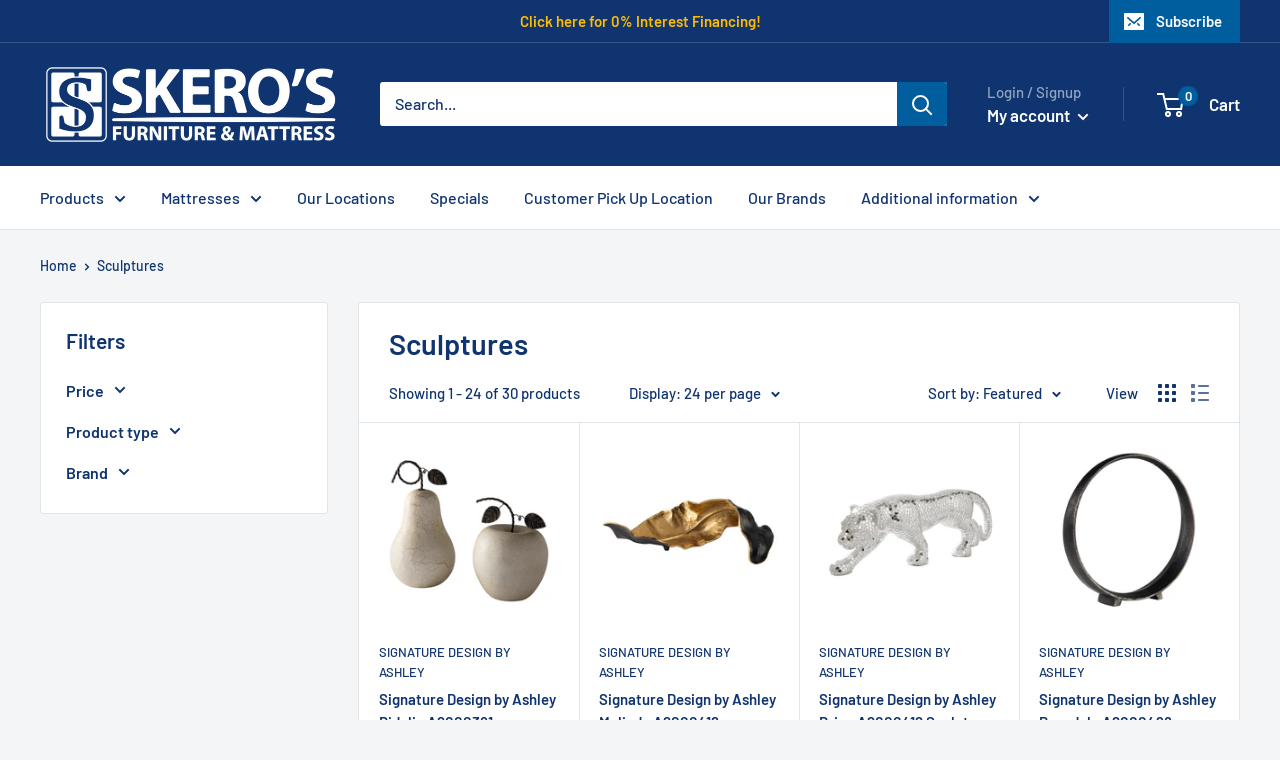

--- FILE ---
content_type: text/html; charset=utf-8
request_url: https://www.skerosfurniture.com/collections/sculptures
body_size: 35079
content:
<!doctype html>

<html class="no-js" lang="en">
  <head>
    <meta charset="utf-8">
    <meta name="viewport" content="width=device-width, initial-scale=1.0, height=device-height, minimum-scale=1.0, maximum-scale=1.0">
    <meta name="theme-color" content="#005e9e"><title>Sculptures
</title>

    <link rel="canonical" href="https://www.skerosfurniture.com/collections/sculptures"><link rel="shortcut icon" href="//www.skerosfurniture.com/cdn/shop/files/SkerosFurnitureIconFavicon_96x96.png?v=1681327861" type="image/png"><link rel="preload" as="style" href="//www.skerosfurniture.com/cdn/shop/t/3/assets/theme.css?v=36248914058268289781755177420">
    <link rel="preload" as="style" href="//www.skerosfurniture.com/cdn/shop/t/3/assets/tailbasify.css?v=168648724127251793321750251428">
    <link rel="preload" as="script" href="//www.skerosfurniture.com/cdn/shop/t/3/assets/theme.js?v=173888193417643588921756995826">
    <link rel="preload" as="script" href="//www.skerosfurniture.com/cdn/shop/t/3/assets/custom.js?v=19401421076521594431755779506">
    <link rel="preconnect" href="https://cdn.shopify.com">
    <link rel="preconnect" href="https://fonts.shopifycdn.com">
    <link rel="dns-prefetch" href="https://productreviews.shopifycdn.com">
    <link rel="dns-prefetch" href="https://ajax.googleapis.com">
    <link rel="dns-prefetch" href="https://maps.googleapis.com">
    <link rel="dns-prefetch" href="https://maps.gstatic.com">

    <meta property="og:type" content="website">
  <meta property="og:title" content="Sculptures">
  <meta property="og:image" content="http://www.skerosfurniture.com/cdn/shop/products/598912_1.jpg?v=1678821567">
  <meta property="og:image:secure_url" content="https://www.skerosfurniture.com/cdn/shop/products/598912_1.jpg?v=1678821567">
  <meta property="og:image:width" content="3000">
  <meta property="og:image:height" content="3000"><meta property="og:url" content="https://www.skerosfurniture.com/collections/sculptures">
<meta property="og:site_name" content="Skero&#39;s Furniture"><meta name="twitter:card" content="summary"><meta name="twitter:title" content="Sculptures">
  <meta name="twitter:description" content="">
  <meta name="twitter:image" content="https://www.skerosfurniture.com/cdn/shop/products/598912_1_600x600_crop_center.jpg?v=1678821567">
    <link rel="preload" href="//www.skerosfurniture.com/cdn/fonts/barlow/barlow_n6.329f582a81f63f125e63c20a5a80ae9477df68e1.woff2" as="font" type="font/woff2" crossorigin><link rel="preload" href="//www.skerosfurniture.com/cdn/fonts/barlow/barlow_n5.a193a1990790eba0cc5cca569d23799830e90f07.woff2" as="font" type="font/woff2" crossorigin><style>
  @font-face {
  font-family: Barlow;
  font-weight: 600;
  font-style: normal;
  font-display: swap;
  src: url("//www.skerosfurniture.com/cdn/fonts/barlow/barlow_n6.329f582a81f63f125e63c20a5a80ae9477df68e1.woff2") format("woff2"),
       url("//www.skerosfurniture.com/cdn/fonts/barlow/barlow_n6.0163402e36247bcb8b02716880d0b39568412e9e.woff") format("woff");
}

  @font-face {
  font-family: Barlow;
  font-weight: 500;
  font-style: normal;
  font-display: swap;
  src: url("//www.skerosfurniture.com/cdn/fonts/barlow/barlow_n5.a193a1990790eba0cc5cca569d23799830e90f07.woff2") format("woff2"),
       url("//www.skerosfurniture.com/cdn/fonts/barlow/barlow_n5.ae31c82169b1dc0715609b8cc6a610b917808358.woff") format("woff");
}

@font-face {
  font-family: Barlow;
  font-weight: 600;
  font-style: normal;
  font-display: swap;
  src: url("//www.skerosfurniture.com/cdn/fonts/barlow/barlow_n6.329f582a81f63f125e63c20a5a80ae9477df68e1.woff2") format("woff2"),
       url("//www.skerosfurniture.com/cdn/fonts/barlow/barlow_n6.0163402e36247bcb8b02716880d0b39568412e9e.woff") format("woff");
}

@font-face {
  font-family: Barlow;
  font-weight: 600;
  font-style: italic;
  font-display: swap;
  src: url("//www.skerosfurniture.com/cdn/fonts/barlow/barlow_i6.5a22bd20fb27bad4d7674cc6e666fb9c77d813bb.woff2") format("woff2"),
       url("//www.skerosfurniture.com/cdn/fonts/barlow/barlow_i6.1c8787fcb59f3add01a87f21b38c7ef797e3b3a1.woff") format("woff");
}


  @font-face {
  font-family: Barlow;
  font-weight: 700;
  font-style: normal;
  font-display: swap;
  src: url("//www.skerosfurniture.com/cdn/fonts/barlow/barlow_n7.691d1d11f150e857dcbc1c10ef03d825bc378d81.woff2") format("woff2"),
       url("//www.skerosfurniture.com/cdn/fonts/barlow/barlow_n7.4fdbb1cb7da0e2c2f88492243ffa2b4f91924840.woff") format("woff");
}

  @font-face {
  font-family: Barlow;
  font-weight: 500;
  font-style: italic;
  font-display: swap;
  src: url("//www.skerosfurniture.com/cdn/fonts/barlow/barlow_i5.714d58286997b65cd479af615cfa9bb0a117a573.woff2") format("woff2"),
       url("//www.skerosfurniture.com/cdn/fonts/barlow/barlow_i5.0120f77e6447d3b5df4bbec8ad8c2d029d87fb21.woff") format("woff");
}

  @font-face {
  font-family: Barlow;
  font-weight: 700;
  font-style: italic;
  font-display: swap;
  src: url("//www.skerosfurniture.com/cdn/fonts/barlow/barlow_i7.50e19d6cc2ba5146fa437a5a7443c76d5d730103.woff2") format("woff2"),
       url("//www.skerosfurniture.com/cdn/fonts/barlow/barlow_i7.47e9f98f1b094d912e6fd631cc3fe93d9f40964f.woff") format("woff");
}


  :root {
    --default-text-font-size : 15px;
    --base-text-font-size    : 16px;
    --heading-font-family    : Barlow, sans-serif;
    --heading-font-weight    : 600;
    --heading-font-style     : normal;
    --text-font-family       : Barlow, sans-serif;
    --text-font-weight       : 500;
    --text-font-style        : normal;
    --text-font-bolder-weight: 600;
    --text-link-decoration   : underline;

    --text-color               : #103470;
    --text-color-rgb           : 16, 52, 112;
    --heading-color            : #103470;
    --border-color             : #e1e3e4;
    --border-color-rgb         : 225, 227, 228;
    --form-border-color        : #d4d6d8;
    --accent-color             : #005e9e;
    --accent-color-rgb         : 0, 94, 158;
    --link-color               : #90a5c1;
    --link-color-hover         : #5f7da6;
    --background               : #f3f5f6;
    --secondary-background     : #ffffff;
    --secondary-background-rgb : 255, 255, 255;
    --accent-background        : rgba(0, 94, 158, 0.08);

    --input-background: #ffffff;

    --error-color       : #ff0000;
    --error-background  : rgba(255, 0, 0, 0.07);
    --success-color     : #00aa00;
    --success-background: rgba(0, 170, 0, 0.11);

    --primary-button-background      : #005e9e;
    --primary-button-background-rgb  : 0, 94, 158;
    --primary-button-text-color      : #ffffff;
    --secondary-button-background    : #005e9e;
    --secondary-button-background-rgb: 0, 94, 158;
    --secondary-button-text-color    : #ffffff;

    --header-background      : #103470;
    --header-text-color      : #ffffff;
    --header-light-text-color: #90a5c1;
    --header-border-color    : rgba(144, 165, 193, 0.3);
    --header-accent-color    : #005e9e;

    --footer-background-color:    #005e9e;
    --footer-heading-text-color:  #ffffff;
    --footer-body-text-color:     #cfcfcf;
    --footer-body-text-color-rgb: 207, 207, 207;
    --footer-accent-color:        #90a5c1;
    --footer-accent-color-rgb:    144, 165, 193;
    --footer-border:              none;
    
    --flickity-arrow-color: #abb1b4;--product-on-sale-accent           : #ee0000;
    --product-on-sale-accent-rgb       : 238, 0, 0;
    --product-on-sale-color            : #ffffff;
    --product-in-stock-color           : #008a00;
    --product-low-stock-color          : #ee0000;
    --product-sold-out-color           : #8a9297;
    --product-custom-label-1-background: #008a00;
    --product-custom-label-1-color     : #ffffff;
    --product-custom-label-2-background: #00a500;
    --product-custom-label-2-color     : #ffffff;
    --product-review-star-color        : #ffbd00;
    --product-custom-tag-promo-end-date-background  : #FF0000;
    --product-custom-tag-promo-end-date-color  : #ffffff;

    --mobile-container-gutter : 20px;
    --desktop-container-gutter: 40px;

    /* Shopify related variables */
    --payment-terms-background-color: #f3f5f6;
  }
</style>

<script>
  // IE11 does not have support for CSS variables, so we have to polyfill them
  if (!(((window || {}).CSS || {}).supports && window.CSS.supports('(--a: 0)'))) {
    const script = document.createElement('script');
    script.type = 'text/javascript';
    script.src = 'https://cdn.jsdelivr.net/npm/css-vars-ponyfill@2';
    script.onload = function() {
      cssVars({});
    };

    document.getElementsByTagName('head')[0].appendChild(script);
  }
</script>


    <script>window.performance && window.performance.mark && window.performance.mark('shopify.content_for_header.start');</script><meta id="shopify-digital-wallet" name="shopify-digital-wallet" content="/72869478683/digital_wallets/dialog">
<meta name="shopify-checkout-api-token" content="77d39991ec70328e2de6d00fcabefda2">
<meta id="in-context-paypal-metadata" data-shop-id="72869478683" data-venmo-supported="true" data-environment="production" data-locale="en_US" data-paypal-v4="true" data-currency="USD">
<link rel="alternate" type="application/atom+xml" title="Feed" href="/collections/sculptures.atom" />
<link rel="next" href="/collections/sculptures?page=2">
<link rel="alternate" type="application/json+oembed" href="https://www.skerosfurniture.com/collections/sculptures.oembed">
<script async="async" src="/checkouts/internal/preloads.js?locale=en-US"></script>
<script id="shopify-features" type="application/json">{"accessToken":"77d39991ec70328e2de6d00fcabefda2","betas":["rich-media-storefront-analytics"],"domain":"www.skerosfurniture.com","predictiveSearch":true,"shopId":72869478683,"locale":"en"}</script>
<script>var Shopify = Shopify || {};
Shopify.shop = "skeros-furniture.myshopify.com";
Shopify.locale = "en";
Shopify.currency = {"active":"USD","rate":"1.0"};
Shopify.country = "US";
Shopify.theme = {"name":"TailbasifyWarehouse\/merchants\/1817-skeros-furni...","id":145116528923,"schema_name":"Warehouse","schema_version":"2.6.6","theme_store_id":null,"role":"main"};
Shopify.theme.handle = "null";
Shopify.theme.style = {"id":null,"handle":null};
Shopify.cdnHost = "www.skerosfurniture.com/cdn";
Shopify.routes = Shopify.routes || {};
Shopify.routes.root = "/";</script>
<script type="module">!function(o){(o.Shopify=o.Shopify||{}).modules=!0}(window);</script>
<script>!function(o){function n(){var o=[];function n(){o.push(Array.prototype.slice.apply(arguments))}return n.q=o,n}var t=o.Shopify=o.Shopify||{};t.loadFeatures=n(),t.autoloadFeatures=n()}(window);</script>
<script id="shop-js-analytics" type="application/json">{"pageType":"collection"}</script>
<script defer="defer" async type="module" src="//www.skerosfurniture.com/cdn/shopifycloud/shop-js/modules/v2/client.init-shop-cart-sync_BdyHc3Nr.en.esm.js"></script>
<script defer="defer" async type="module" src="//www.skerosfurniture.com/cdn/shopifycloud/shop-js/modules/v2/chunk.common_Daul8nwZ.esm.js"></script>
<script type="module">
  await import("//www.skerosfurniture.com/cdn/shopifycloud/shop-js/modules/v2/client.init-shop-cart-sync_BdyHc3Nr.en.esm.js");
await import("//www.skerosfurniture.com/cdn/shopifycloud/shop-js/modules/v2/chunk.common_Daul8nwZ.esm.js");

  window.Shopify.SignInWithShop?.initShopCartSync?.({"fedCMEnabled":true,"windoidEnabled":true});

</script>
<script>(function() {
  var isLoaded = false;
  function asyncLoad() {
    if (isLoaded) return;
    isLoaded = true;
    var urls = ["https:\/\/chimpstatic.com\/mcjs-connected\/js\/users\/6c9daee3ab3379f9abd01d831\/6ee69284fdc1b44a93e311c26.js?shop=skeros-furniture.myshopify.com","https:\/\/shy.elfsight.com\/p\/platform.js?shop=skeros-furniture.myshopify.com","https:\/\/cdn.nfcube.com\/instafeed-707e33a59d65cb89149965766c98392a.js?shop=skeros-furniture.myshopify.com","https:\/\/cdn.shopify.com\/s\/files\/1\/0728\/6947\/8683\/t\/3\/assets\/pop_72869478683.js?v=1692480331\u0026shop=skeros-furniture.myshopify.com"];
    for (var i = 0; i < urls.length; i++) {
      var s = document.createElement('script');
      s.type = 'text/javascript';
      s.async = true;
      s.src = urls[i];
      var x = document.getElementsByTagName('script')[0];
      x.parentNode.insertBefore(s, x);
    }
  };
  if(window.attachEvent) {
    window.attachEvent('onload', asyncLoad);
  } else {
    window.addEventListener('load', asyncLoad, false);
  }
})();</script>
<script id="__st">var __st={"a":72869478683,"offset":-21600,"reqid":"8f21a29f-f5ba-421c-938d-9d74d99eca84-1768966519","pageurl":"www.skerosfurniture.com\/collections\/sculptures","u":"0acc1ac409c7","p":"collection","rtyp":"collection","rid":439094149403};</script>
<script>window.ShopifyPaypalV4VisibilityTracking = true;</script>
<script id="captcha-bootstrap">!function(){'use strict';const t='contact',e='account',n='new_comment',o=[[t,t],['blogs',n],['comments',n],[t,'customer']],c=[[e,'customer_login'],[e,'guest_login'],[e,'recover_customer_password'],[e,'create_customer']],r=t=>t.map((([t,e])=>`form[action*='/${t}']:not([data-nocaptcha='true']) input[name='form_type'][value='${e}']`)).join(','),a=t=>()=>t?[...document.querySelectorAll(t)].map((t=>t.form)):[];function s(){const t=[...o],e=r(t);return a(e)}const i='password',u='form_key',d=['recaptcha-v3-token','g-recaptcha-response','h-captcha-response',i],f=()=>{try{return window.sessionStorage}catch{return}},m='__shopify_v',_=t=>t.elements[u];function p(t,e,n=!1){try{const o=window.sessionStorage,c=JSON.parse(o.getItem(e)),{data:r}=function(t){const{data:e,action:n}=t;return t[m]||n?{data:e,action:n}:{data:t,action:n}}(c);for(const[e,n]of Object.entries(r))t.elements[e]&&(t.elements[e].value=n);n&&o.removeItem(e)}catch(o){console.error('form repopulation failed',{error:o})}}const l='form_type',E='cptcha';function T(t){t.dataset[E]=!0}const w=window,h=w.document,L='Shopify',v='ce_forms',y='captcha';let A=!1;((t,e)=>{const n=(g='f06e6c50-85a8-45c8-87d0-21a2b65856fe',I='https://cdn.shopify.com/shopifycloud/storefront-forms-hcaptcha/ce_storefront_forms_captcha_hcaptcha.v1.5.2.iife.js',D={infoText:'Protected by hCaptcha',privacyText:'Privacy',termsText:'Terms'},(t,e,n)=>{const o=w[L][v],c=o.bindForm;if(c)return c(t,g,e,D).then(n);var r;o.q.push([[t,g,e,D],n]),r=I,A||(h.body.append(Object.assign(h.createElement('script'),{id:'captcha-provider',async:!0,src:r})),A=!0)});var g,I,D;w[L]=w[L]||{},w[L][v]=w[L][v]||{},w[L][v].q=[],w[L][y]=w[L][y]||{},w[L][y].protect=function(t,e){n(t,void 0,e),T(t)},Object.freeze(w[L][y]),function(t,e,n,w,h,L){const[v,y,A,g]=function(t,e,n){const i=e?o:[],u=t?c:[],d=[...i,...u],f=r(d),m=r(i),_=r(d.filter((([t,e])=>n.includes(e))));return[a(f),a(m),a(_),s()]}(w,h,L),I=t=>{const e=t.target;return e instanceof HTMLFormElement?e:e&&e.form},D=t=>v().includes(t);t.addEventListener('submit',(t=>{const e=I(t);if(!e)return;const n=D(e)&&!e.dataset.hcaptchaBound&&!e.dataset.recaptchaBound,o=_(e),c=g().includes(e)&&(!o||!o.value);(n||c)&&t.preventDefault(),c&&!n&&(function(t){try{if(!f())return;!function(t){const e=f();if(!e)return;const n=_(t);if(!n)return;const o=n.value;o&&e.removeItem(o)}(t);const e=Array.from(Array(32),(()=>Math.random().toString(36)[2])).join('');!function(t,e){_(t)||t.append(Object.assign(document.createElement('input'),{type:'hidden',name:u})),t.elements[u].value=e}(t,e),function(t,e){const n=f();if(!n)return;const o=[...t.querySelectorAll(`input[type='${i}']`)].map((({name:t})=>t)),c=[...d,...o],r={};for(const[a,s]of new FormData(t).entries())c.includes(a)||(r[a]=s);n.setItem(e,JSON.stringify({[m]:1,action:t.action,data:r}))}(t,e)}catch(e){console.error('failed to persist form',e)}}(e),e.submit())}));const S=(t,e)=>{t&&!t.dataset[E]&&(n(t,e.some((e=>e===t))),T(t))};for(const o of['focusin','change'])t.addEventListener(o,(t=>{const e=I(t);D(e)&&S(e,y())}));const B=e.get('form_key'),M=e.get(l),P=B&&M;t.addEventListener('DOMContentLoaded',(()=>{const t=y();if(P)for(const e of t)e.elements[l].value===M&&p(e,B);[...new Set([...A(),...v().filter((t=>'true'===t.dataset.shopifyCaptcha))])].forEach((e=>S(e,t)))}))}(h,new URLSearchParams(w.location.search),n,t,e,['guest_login'])})(!0,!0)}();</script>
<script integrity="sha256-4kQ18oKyAcykRKYeNunJcIwy7WH5gtpwJnB7kiuLZ1E=" data-source-attribution="shopify.loadfeatures" defer="defer" src="//www.skerosfurniture.com/cdn/shopifycloud/storefront/assets/storefront/load_feature-a0a9edcb.js" crossorigin="anonymous"></script>
<script data-source-attribution="shopify.dynamic_checkout.dynamic.init">var Shopify=Shopify||{};Shopify.PaymentButton=Shopify.PaymentButton||{isStorefrontPortableWallets:!0,init:function(){window.Shopify.PaymentButton.init=function(){};var t=document.createElement("script");t.src="https://www.skerosfurniture.com/cdn/shopifycloud/portable-wallets/latest/portable-wallets.en.js",t.type="module",document.head.appendChild(t)}};
</script>
<script data-source-attribution="shopify.dynamic_checkout.buyer_consent">
  function portableWalletsHideBuyerConsent(e){var t=document.getElementById("shopify-buyer-consent"),n=document.getElementById("shopify-subscription-policy-button");t&&n&&(t.classList.add("hidden"),t.setAttribute("aria-hidden","true"),n.removeEventListener("click",e))}function portableWalletsShowBuyerConsent(e){var t=document.getElementById("shopify-buyer-consent"),n=document.getElementById("shopify-subscription-policy-button");t&&n&&(t.classList.remove("hidden"),t.removeAttribute("aria-hidden"),n.addEventListener("click",e))}window.Shopify?.PaymentButton&&(window.Shopify.PaymentButton.hideBuyerConsent=portableWalletsHideBuyerConsent,window.Shopify.PaymentButton.showBuyerConsent=portableWalletsShowBuyerConsent);
</script>
<script data-source-attribution="shopify.dynamic_checkout.cart.bootstrap">document.addEventListener("DOMContentLoaded",(function(){function t(){return document.querySelector("shopify-accelerated-checkout-cart, shopify-accelerated-checkout")}if(t())Shopify.PaymentButton.init();else{new MutationObserver((function(e,n){t()&&(Shopify.PaymentButton.init(),n.disconnect())})).observe(document.body,{childList:!0,subtree:!0})}}));
</script>
<link id="shopify-accelerated-checkout-styles" rel="stylesheet" media="screen" href="https://www.skerosfurniture.com/cdn/shopifycloud/portable-wallets/latest/accelerated-checkout-backwards-compat.css" crossorigin="anonymous">
<style id="shopify-accelerated-checkout-cart">
        #shopify-buyer-consent {
  margin-top: 1em;
  display: inline-block;
  width: 100%;
}

#shopify-buyer-consent.hidden {
  display: none;
}

#shopify-subscription-policy-button {
  background: none;
  border: none;
  padding: 0;
  text-decoration: underline;
  font-size: inherit;
  cursor: pointer;
}

#shopify-subscription-policy-button::before {
  box-shadow: none;
}

      </style>

<script>window.performance && window.performance.mark && window.performance.mark('shopify.content_for_header.end');</script>

    <link rel="stylesheet" href="//www.skerosfurniture.com/cdn/shop/t/3/assets/theme.css?v=36248914058268289781755177420">
    <link rel="stylesheet" href="//www.skerosfurniture.com/cdn/shop/t/3/assets/tailbasify.css?v=168648724127251793321750251428">

    


  <script type="application/ld+json">
  {
    "@context": "http://schema.org",
    "@type": "BreadcrumbList",
  "itemListElement": [{
      "@type": "ListItem",
      "position": 1,
      "name": "Home",
      "item": "https://www.skerosfurniture.com"
    },{
          "@type": "ListItem",
          "position": 2,
          "name": "Sculptures",
          "item": "https://www.skerosfurniture.com/collections/sculptures"
        }]
  }
  </script>


    <script>
      // This allows to expose several variables to the global scope, to be used in scripts
      window.theme = {
        pageType: "collection",
        cartCount: 0,
        moneyFormat: "${{amount}}",
        moneyWithCurrencyFormat: "${{amount}} USD",
        currencyCodeEnabled: true,
        showDiscount: true,
        discountMode: "percentage",
        searchMode: "product,article,page",
        searchUnavailableProducts: "last",
        cartType: "drawer"
      };

      window.routes = {
        rootUrl: "\/",
        rootUrlWithoutSlash: '',
        cartUrl: "\/cart",
        cartAddUrl: "\/cart\/add",
        cartChangeUrl: "\/cart\/change",
        searchUrl: "\/search",
        productRecommendationsUrl: "\/recommendations\/products"
      };

      window.languages = {
        productRegularPrice: "Regular price",
        productSalePrice: "Sale price",
        collectionOnSaleLabel: "Save {{savings}}",
        productFormUnavailable: "Unavailable",
        productFormAddToCart: "Add to cart",
        productFormSoldOut: "Sold out",
        productAdded: "Product has been added to your cart",
        productAddedShort: "Added!",
        shippingEstimatorNoResults: "No shipping could be found for your address.",
        shippingEstimatorOneResult: "There is one shipping rate for your address:",
        shippingEstimatorMultipleResults: "There are {{count}} shipping rates for your address:",
        shippingEstimatorErrors: "There are some errors:",
        viewMore: "View more",
        viewLess: "View less"
      };

      window.lazySizesConfig = {
        loadHidden: false,
        hFac: 0.8,
        expFactor: 3,
        customMedia: {
          '--phone': '(max-width: 640px)',
          '--tablet': '(min-width: 641px) and (max-width: 1023px)',
          '--lap': '(min-width: 1024px)'
        }
      };

      document.documentElement.className = document.documentElement.className.replace('no-js', 'js');
    </script><script src="//www.skerosfurniture.com/cdn/shop/t/3/assets/theme.js?v=173888193417643588921756995826" defer></script>
    <script src="//www.skerosfurniture.com/cdn/shop/t/3/assets/custom.js?v=19401421076521594431755779506" defer></script><script>
        (function () {
          window.onpageshow = function() {
            // We force re-freshing the cart content onpageshow, as most browsers will serve a cache copy when hitting the
            // back button, which cause staled data
            document.documentElement.dispatchEvent(new CustomEvent('cart:refresh', {
              bubbles: true,
              detail: {scrollToTop: false}
            }));
          };
        })();
      </script><!-- Google Tag Manager -->
<script>(function(w,d,s,l,i){w[l]=w[l]||[];w[l].push({'gtm.start':
new Date().getTime(),event:'gtm.js'});var f=d.getElementsByTagName(s)[0],
j=d.createElement(s),dl=l!='dataLayer'?'&l='+l:'';j.async=true;j.src=
'https://www.googletagmanager.com/gtm.js?id='+i+dl;f.parentNode.insertBefore(j,f);
})(window,document,'script','dataLayer','GTM-TJV52Q7');</script>
<!-- End Google Tag Manager -->
  
<script src="https://cdn.shopify.com/extensions/1aff304a-11ec-47a0-aee1-7f4ae56792d4/tydal-popups-email-pop-ups-4/assets/pop-app-embed.js" type="text/javascript" defer="defer"></script>
<link href="https://monorail-edge.shopifysvc.com" rel="dns-prefetch">
<script>(function(){if ("sendBeacon" in navigator && "performance" in window) {try {var session_token_from_headers = performance.getEntriesByType('navigation')[0].serverTiming.find(x => x.name == '_s').description;} catch {var session_token_from_headers = undefined;}var session_cookie_matches = document.cookie.match(/_shopify_s=([^;]*)/);var session_token_from_cookie = session_cookie_matches && session_cookie_matches.length === 2 ? session_cookie_matches[1] : "";var session_token = session_token_from_headers || session_token_from_cookie || "";function handle_abandonment_event(e) {var entries = performance.getEntries().filter(function(entry) {return /monorail-edge.shopifysvc.com/.test(entry.name);});if (!window.abandonment_tracked && entries.length === 0) {window.abandonment_tracked = true;var currentMs = Date.now();var navigation_start = performance.timing.navigationStart;var payload = {shop_id: 72869478683,url: window.location.href,navigation_start,duration: currentMs - navigation_start,session_token,page_type: "collection"};window.navigator.sendBeacon("https://monorail-edge.shopifysvc.com/v1/produce", JSON.stringify({schema_id: "online_store_buyer_site_abandonment/1.1",payload: payload,metadata: {event_created_at_ms: currentMs,event_sent_at_ms: currentMs}}));}}window.addEventListener('pagehide', handle_abandonment_event);}}());</script>
<script id="web-pixels-manager-setup">(function e(e,d,r,n,o){if(void 0===o&&(o={}),!Boolean(null===(a=null===(i=window.Shopify)||void 0===i?void 0:i.analytics)||void 0===a?void 0:a.replayQueue)){var i,a;window.Shopify=window.Shopify||{};var t=window.Shopify;t.analytics=t.analytics||{};var s=t.analytics;s.replayQueue=[],s.publish=function(e,d,r){return s.replayQueue.push([e,d,r]),!0};try{self.performance.mark("wpm:start")}catch(e){}var l=function(){var e={modern:/Edge?\/(1{2}[4-9]|1[2-9]\d|[2-9]\d{2}|\d{4,})\.\d+(\.\d+|)|Firefox\/(1{2}[4-9]|1[2-9]\d|[2-9]\d{2}|\d{4,})\.\d+(\.\d+|)|Chrom(ium|e)\/(9{2}|\d{3,})\.\d+(\.\d+|)|(Maci|X1{2}).+ Version\/(15\.\d+|(1[6-9]|[2-9]\d|\d{3,})\.\d+)([,.]\d+|)( \(\w+\)|)( Mobile\/\w+|) Safari\/|Chrome.+OPR\/(9{2}|\d{3,})\.\d+\.\d+|(CPU[ +]OS|iPhone[ +]OS|CPU[ +]iPhone|CPU IPhone OS|CPU iPad OS)[ +]+(15[._]\d+|(1[6-9]|[2-9]\d|\d{3,})[._]\d+)([._]\d+|)|Android:?[ /-](13[3-9]|1[4-9]\d|[2-9]\d{2}|\d{4,})(\.\d+|)(\.\d+|)|Android.+Firefox\/(13[5-9]|1[4-9]\d|[2-9]\d{2}|\d{4,})\.\d+(\.\d+|)|Android.+Chrom(ium|e)\/(13[3-9]|1[4-9]\d|[2-9]\d{2}|\d{4,})\.\d+(\.\d+|)|SamsungBrowser\/([2-9]\d|\d{3,})\.\d+/,legacy:/Edge?\/(1[6-9]|[2-9]\d|\d{3,})\.\d+(\.\d+|)|Firefox\/(5[4-9]|[6-9]\d|\d{3,})\.\d+(\.\d+|)|Chrom(ium|e)\/(5[1-9]|[6-9]\d|\d{3,})\.\d+(\.\d+|)([\d.]+$|.*Safari\/(?![\d.]+ Edge\/[\d.]+$))|(Maci|X1{2}).+ Version\/(10\.\d+|(1[1-9]|[2-9]\d|\d{3,})\.\d+)([,.]\d+|)( \(\w+\)|)( Mobile\/\w+|) Safari\/|Chrome.+OPR\/(3[89]|[4-9]\d|\d{3,})\.\d+\.\d+|(CPU[ +]OS|iPhone[ +]OS|CPU[ +]iPhone|CPU IPhone OS|CPU iPad OS)[ +]+(10[._]\d+|(1[1-9]|[2-9]\d|\d{3,})[._]\d+)([._]\d+|)|Android:?[ /-](13[3-9]|1[4-9]\d|[2-9]\d{2}|\d{4,})(\.\d+|)(\.\d+|)|Mobile Safari.+OPR\/([89]\d|\d{3,})\.\d+\.\d+|Android.+Firefox\/(13[5-9]|1[4-9]\d|[2-9]\d{2}|\d{4,})\.\d+(\.\d+|)|Android.+Chrom(ium|e)\/(13[3-9]|1[4-9]\d|[2-9]\d{2}|\d{4,})\.\d+(\.\d+|)|Android.+(UC? ?Browser|UCWEB|U3)[ /]?(15\.([5-9]|\d{2,})|(1[6-9]|[2-9]\d|\d{3,})\.\d+)\.\d+|SamsungBrowser\/(5\.\d+|([6-9]|\d{2,})\.\d+)|Android.+MQ{2}Browser\/(14(\.(9|\d{2,})|)|(1[5-9]|[2-9]\d|\d{3,})(\.\d+|))(\.\d+|)|K[Aa][Ii]OS\/(3\.\d+|([4-9]|\d{2,})\.\d+)(\.\d+|)/},d=e.modern,r=e.legacy,n=navigator.userAgent;return n.match(d)?"modern":n.match(r)?"legacy":"unknown"}(),u="modern"===l?"modern":"legacy",c=(null!=n?n:{modern:"",legacy:""})[u],f=function(e){return[e.baseUrl,"/wpm","/b",e.hashVersion,"modern"===e.buildTarget?"m":"l",".js"].join("")}({baseUrl:d,hashVersion:r,buildTarget:u}),m=function(e){var d=e.version,r=e.bundleTarget,n=e.surface,o=e.pageUrl,i=e.monorailEndpoint;return{emit:function(e){var a=e.status,t=e.errorMsg,s=(new Date).getTime(),l=JSON.stringify({metadata:{event_sent_at_ms:s},events:[{schema_id:"web_pixels_manager_load/3.1",payload:{version:d,bundle_target:r,page_url:o,status:a,surface:n,error_msg:t},metadata:{event_created_at_ms:s}}]});if(!i)return console&&console.warn&&console.warn("[Web Pixels Manager] No Monorail endpoint provided, skipping logging."),!1;try{return self.navigator.sendBeacon.bind(self.navigator)(i,l)}catch(e){}var u=new XMLHttpRequest;try{return u.open("POST",i,!0),u.setRequestHeader("Content-Type","text/plain"),u.send(l),!0}catch(e){return console&&console.warn&&console.warn("[Web Pixels Manager] Got an unhandled error while logging to Monorail."),!1}}}}({version:r,bundleTarget:l,surface:e.surface,pageUrl:self.location.href,monorailEndpoint:e.monorailEndpoint});try{o.browserTarget=l,function(e){var d=e.src,r=e.async,n=void 0===r||r,o=e.onload,i=e.onerror,a=e.sri,t=e.scriptDataAttributes,s=void 0===t?{}:t,l=document.createElement("script"),u=document.querySelector("head"),c=document.querySelector("body");if(l.async=n,l.src=d,a&&(l.integrity=a,l.crossOrigin="anonymous"),s)for(var f in s)if(Object.prototype.hasOwnProperty.call(s,f))try{l.dataset[f]=s[f]}catch(e){}if(o&&l.addEventListener("load",o),i&&l.addEventListener("error",i),u)u.appendChild(l);else{if(!c)throw new Error("Did not find a head or body element to append the script");c.appendChild(l)}}({src:f,async:!0,onload:function(){if(!function(){var e,d;return Boolean(null===(d=null===(e=window.Shopify)||void 0===e?void 0:e.analytics)||void 0===d?void 0:d.initialized)}()){var d=window.webPixelsManager.init(e)||void 0;if(d){var r=window.Shopify.analytics;r.replayQueue.forEach((function(e){var r=e[0],n=e[1],o=e[2];d.publishCustomEvent(r,n,o)})),r.replayQueue=[],r.publish=d.publishCustomEvent,r.visitor=d.visitor,r.initialized=!0}}},onerror:function(){return m.emit({status:"failed",errorMsg:"".concat(f," has failed to load")})},sri:function(e){var d=/^sha384-[A-Za-z0-9+/=]+$/;return"string"==typeof e&&d.test(e)}(c)?c:"",scriptDataAttributes:o}),m.emit({status:"loading"})}catch(e){m.emit({status:"failed",errorMsg:(null==e?void 0:e.message)||"Unknown error"})}}})({shopId: 72869478683,storefrontBaseUrl: "https://www.skerosfurniture.com",extensionsBaseUrl: "https://extensions.shopifycdn.com/cdn/shopifycloud/web-pixels-manager",monorailEndpoint: "https://monorail-edge.shopifysvc.com/unstable/produce_batch",surface: "storefront-renderer",enabledBetaFlags: ["2dca8a86"],webPixelsConfigList: [{"id":"146866459","eventPayloadVersion":"v1","runtimeContext":"LAX","scriptVersion":"1","type":"CUSTOM","privacyPurposes":["ANALYTICS"],"name":"Google Analytics tag (migrated)"},{"id":"shopify-app-pixel","configuration":"{}","eventPayloadVersion":"v1","runtimeContext":"STRICT","scriptVersion":"0450","apiClientId":"shopify-pixel","type":"APP","privacyPurposes":["ANALYTICS","MARKETING"]},{"id":"shopify-custom-pixel","eventPayloadVersion":"v1","runtimeContext":"LAX","scriptVersion":"0450","apiClientId":"shopify-pixel","type":"CUSTOM","privacyPurposes":["ANALYTICS","MARKETING"]}],isMerchantRequest: false,initData: {"shop":{"name":"Skero's Furniture","paymentSettings":{"currencyCode":"USD"},"myshopifyDomain":"skeros-furniture.myshopify.com","countryCode":"US","storefrontUrl":"https:\/\/www.skerosfurniture.com"},"customer":null,"cart":null,"checkout":null,"productVariants":[],"purchasingCompany":null},},"https://www.skerosfurniture.com/cdn","fcfee988w5aeb613cpc8e4bc33m6693e112",{"modern":"","legacy":""},{"shopId":"72869478683","storefrontBaseUrl":"https:\/\/www.skerosfurniture.com","extensionBaseUrl":"https:\/\/extensions.shopifycdn.com\/cdn\/shopifycloud\/web-pixels-manager","surface":"storefront-renderer","enabledBetaFlags":"[\"2dca8a86\"]","isMerchantRequest":"false","hashVersion":"fcfee988w5aeb613cpc8e4bc33m6693e112","publish":"custom","events":"[[\"page_viewed\",{}],[\"collection_viewed\",{\"collection\":{\"id\":\"439094149403\",\"title\":\"Sculptures\",\"productVariants\":[{\"price\":{\"amount\":89.99,\"currencyCode\":\"USD\"},\"product\":{\"title\":\"Signature Design by Ashley Bidelia A2000381 Sculpture Set\",\"vendor\":\"Signature Design by Ashley\",\"id\":\"8172514869531\",\"untranslatedTitle\":\"Signature Design by Ashley Bidelia A2000381 Sculpture Set\",\"url\":\"\/products\/signature-design-by-ashley-sculptures-tabletop-a2000381\",\"type\":\"Sculptures\"},\"id\":\"44725461156123\",\"image\":{\"src\":\"\/\/www.skerosfurniture.com\/cdn\/shop\/products\/598912_1.jpg?v=1678821567\"},\"sku\":\"Bidelia A2000381 Sculpture Set\",\"title\":\"Default Title\",\"untranslatedTitle\":\"Default Title\"},{\"price\":{\"amount\":79.99,\"currencyCode\":\"USD\"},\"product\":{\"title\":\"Signature Design by Ashley Melinda A2000416 Sculpture\",\"vendor\":\"Signature Design by Ashley\",\"id\":\"8172542492955\",\"untranslatedTitle\":\"Signature Design by Ashley Melinda A2000416 Sculpture\",\"url\":\"\/products\/signature-design-by-ashley-sculptures-tabletop-a2000416\",\"type\":\"Sculptures\"},\"id\":\"44725531312411\",\"image\":{\"src\":\"\/\/www.skerosfurniture.com\/cdn\/shop\/products\/642662_1.jpg?v=1678821982\"},\"sku\":\"Melinda A2000416 Sculpture\",\"title\":\"Default Title\",\"untranslatedTitle\":\"Default Title\"},{\"price\":{\"amount\":209.99,\"currencyCode\":\"USD\"},\"product\":{\"title\":\"Signature Design by Ashley Drice A2000412 Sculpture\",\"vendor\":\"Signature Design by Ashley\",\"id\":\"8172559597851\",\"untranslatedTitle\":\"Signature Design by Ashley Drice A2000412 Sculpture\",\"url\":\"\/products\/signature-design-by-ashley-sculptures-tabletop-a2000412\",\"type\":\"Sculptures\"},\"id\":\"44725555691803\",\"image\":{\"src\":\"\/\/www.skerosfurniture.com\/cdn\/shop\/products\/672814_1.jpg?v=1678822242\"},\"sku\":\"Drice A2000412 Sculpture\",\"title\":\"Default Title\",\"untranslatedTitle\":\"Default Title\"},{\"price\":{\"amount\":129.99,\"currencyCode\":\"USD\"},\"product\":{\"title\":\"Signature Design by Ashley Ryandale A2000498 Sculpture\",\"vendor\":\"Signature Design by Ashley\",\"id\":\"8172631097627\",\"untranslatedTitle\":\"Signature Design by Ashley Ryandale A2000498 Sculpture\",\"url\":\"\/products\/signature-design-by-ashley-sculptures-sculptures-a2000498\",\"type\":\"Sculptures\"},\"id\":\"44725688369435\",\"image\":{\"src\":\"\/\/www.skerosfurniture.com\/cdn\/shop\/products\/706876_1.jpg?v=1678823346\"},\"sku\":\"Ryandale A2000498 Sculpture\",\"title\":\"Default Title\",\"untranslatedTitle\":\"Default Title\"},{\"price\":{\"amount\":109.99,\"currencyCode\":\"USD\"},\"product\":{\"title\":\"Signature Design by Ashley Ryandale A2000499 Sculpture\",\"vendor\":\"Signature Design by Ashley\",\"id\":\"8172631163163\",\"untranslatedTitle\":\"Signature Design by Ashley Ryandale A2000499 Sculpture\",\"url\":\"\/products\/signature-design-by-ashley-sculptures-tabletop-a2000499\",\"type\":\"Sculptures\"},\"id\":\"44725688434971\",\"image\":{\"src\":\"\/\/www.skerosfurniture.com\/cdn\/shop\/products\/706877_1.jpg?v=1678823349\"},\"sku\":\"Ryandale A2000499 Sculpture\",\"title\":\"Default Title\",\"untranslatedTitle\":\"Default Title\"},{\"price\":{\"amount\":129.99,\"currencyCode\":\"USD\"},\"product\":{\"title\":\"Signature Design by Ashley Ryandale A2000500 Sculpture\",\"vendor\":\"Signature Design by Ashley\",\"id\":\"8172631195931\",\"untranslatedTitle\":\"Signature Design by Ashley Ryandale A2000500 Sculpture\",\"url\":\"\/products\/signature-design-by-ashley-sculptures-sculptures-a2000500\",\"type\":\"Sculptures\"},\"id\":\"44725688467739\",\"image\":{\"src\":\"\/\/www.skerosfurniture.com\/cdn\/shop\/products\/706878_1.jpg?v=1678823348\"},\"sku\":\"Ryandale A2000500 Sculpture\",\"title\":\"Default Title\",\"untranslatedTitle\":\"Default Title\"},{\"price\":{\"amount\":129.99,\"currencyCode\":\"USD\"},\"product\":{\"title\":\"Signature Design by Ashley Ryandale A2000502 Sculpture\",\"vendor\":\"Signature Design by Ashley\",\"id\":\"8172631294235\",\"untranslatedTitle\":\"Signature Design by Ashley Ryandale A2000502 Sculpture\",\"url\":\"\/products\/signature-design-by-ashley-sculptures-sculptures-a2000502\",\"type\":\"Sculptures\"},\"id\":\"44725688566043\",\"image\":{\"src\":\"\/\/www.skerosfurniture.com\/cdn\/shop\/products\/706880_1.jpg?v=1678823350\"},\"sku\":\"Ryandale A2000502 Sculpture\",\"title\":\"Default Title\",\"untranslatedTitle\":\"Default Title\"},{\"price\":{\"amount\":89.99,\"currencyCode\":\"USD\"},\"product\":{\"title\":\"Signature Design by Ashley Dashburn A2000561 Sculpture\",\"vendor\":\"Signature Design by Ashley\",\"id\":\"8172664455451\",\"untranslatedTitle\":\"Signature Design by Ashley Dashburn A2000561 Sculpture\",\"url\":\"\/products\/signature-design-by-ashley-sculptures-tabletop-a2000561\",\"type\":\"Sculptures\"},\"id\":\"44725746139419\",\"image\":{\"src\":\"\/\/www.skerosfurniture.com\/cdn\/shop\/products\/721261_1.jpg?v=1678823791\"},\"sku\":\"Dashburn A2000561 Sculpture\",\"title\":\"Default Title\",\"untranslatedTitle\":\"Default Title\"},{\"price\":{\"amount\":109.99,\"currencyCode\":\"USD\"},\"product\":{\"title\":\"Signature Design by Ashley Dashburn A2000562 Sculpture\",\"vendor\":\"Signature Design by Ashley\",\"id\":\"8172664619291\",\"untranslatedTitle\":\"Signature Design by Ashley Dashburn A2000562 Sculpture\",\"url\":\"\/products\/signature-design-by-ashley-sculptures-tabletop-a2000562\",\"type\":\"Sculptures\"},\"id\":\"44725746336027\",\"image\":{\"src\":\"\/\/www.skerosfurniture.com\/cdn\/shop\/products\/721262_1.jpg?v=1678823793\"},\"sku\":\"Dashburn A2000562 Sculpture\",\"title\":\"Default Title\",\"untranslatedTitle\":\"Default Title\"},{\"price\":{\"amount\":0.0,\"currencyCode\":\"USD\"},\"product\":{\"title\":\"Signature Design by Ashley Drice A2000419 Sculpture\",\"vendor\":\"Signature Design by Ashley\",\"id\":\"8175395111195\",\"untranslatedTitle\":\"Signature Design by Ashley Drice A2000419 Sculpture\",\"url\":\"\/products\/signature-design-by-ashley-sculptures-tabletop-a2000419\",\"type\":\"Sculptures\"},\"id\":\"49778004951323\",\"image\":{\"src\":\"\/\/www.skerosfurniture.com\/cdn\/shop\/products\/748249_1.jpg?v=1678983989\"},\"sku\":\"Drice A2000419 Sculpture\",\"title\":\"Default Title\",\"untranslatedTitle\":\"Default Title\"},{\"price\":{\"amount\":0.0,\"currencyCode\":\"USD\"},\"product\":{\"title\":\"Signature Design by Ashley Keithton A2000618 Sculpture Set\",\"vendor\":\"Signature Design by Ashley\",\"id\":\"9043225542939\",\"untranslatedTitle\":\"Signature Design by Ashley Keithton A2000618 Sculpture Set\",\"url\":\"\/products\/signature-design-by-ashley-sculptures-tabletop-a2000618\",\"type\":\"Sculptures\"},\"id\":\"49778034508059\",\"image\":{\"src\":\"\/\/www.skerosfurniture.com\/cdn\/shop\/files\/775886_1.jpg?v=1713973622\"},\"sku\":\"Keithton A2000618 Sculpture Set\",\"title\":\"Default Title\",\"untranslatedTitle\":\"Default Title\"},{\"price\":{\"amount\":0.0,\"currencyCode\":\"USD\"},\"product\":{\"title\":\"Signature Design by Ashley Arthrow A2000650 Sculpture\",\"vendor\":\"Signature Design by Ashley\",\"id\":\"9043225968923\",\"untranslatedTitle\":\"Signature Design by Ashley Arthrow A2000650 Sculpture\",\"url\":\"\/products\/signature-design-by-ashley-sculptures-tabletop-a2000650\",\"type\":\"Sculptures\"},\"id\":\"49778035032347\",\"image\":{\"src\":\"\/\/www.skerosfurniture.com\/cdn\/shop\/files\/775898_1.jpg?v=1713973623\"},\"sku\":\"Arthrow A2000650 Sculpture\",\"title\":\"Default Title\",\"untranslatedTitle\":\"Default Title\"},{\"price\":{\"amount\":0.0,\"currencyCode\":\"USD\"},\"product\":{\"title\":\"Signature Design by Ashley Barlee A2000652 Sculpture\",\"vendor\":\"Signature Design by Ashley\",\"id\":\"9043226001691\",\"untranslatedTitle\":\"Signature Design by Ashley Barlee A2000652 Sculpture\",\"url\":\"\/products\/signature-design-by-ashley-sculptures-tabletop-a2000652\",\"type\":\"Sculptures\"},\"id\":\"49778035065115\",\"image\":{\"src\":\"\/\/www.skerosfurniture.com\/cdn\/shop\/files\/775899_1.jpg?v=1713973623\"},\"sku\":\"Barlee A2000652 Sculpture\",\"title\":\"Default Title\",\"untranslatedTitle\":\"Default Title\"},{\"price\":{\"amount\":0.0,\"currencyCode\":\"USD\"},\"product\":{\"title\":\"Signature Design by Ashley Mardelby A2000632 Sculpture\",\"vendor\":\"Signature Design by Ashley\",\"id\":\"9043228786971\",\"untranslatedTitle\":\"Signature Design by Ashley Mardelby A2000632 Sculpture\",\"url\":\"\/products\/signature-design-by-ashley-sculptures-tabletop-a2000632\",\"type\":\"Sculptures\"},\"id\":\"49778041487643\",\"image\":{\"src\":\"\/\/www.skerosfurniture.com\/cdn\/shop\/files\/788285_1.jpg?v=1713973641\"},\"sku\":\"Mardelby A2000632 Sculpture\",\"title\":\"Default Title\",\"untranslatedTitle\":\"Default Title\"},{\"price\":{\"amount\":0.0,\"currencyCode\":\"USD\"},\"product\":{\"title\":\"Signature Design by Ashley Mardelby A2000631 Sculpture\",\"vendor\":\"Signature Design by Ashley\",\"id\":\"9043228852507\",\"untranslatedTitle\":\"Signature Design by Ashley Mardelby A2000631 Sculpture\",\"url\":\"\/products\/signature-design-by-ashley-sculptures-tabletop-a2000631\",\"type\":\"Sculptures\"},\"id\":\"49778041454875\",\"image\":{\"src\":\"\/\/www.skerosfurniture.com\/cdn\/shop\/files\/788284_1.jpg?v=1713973641\"},\"sku\":\"Mardelby A2000631 Sculpture\",\"title\":\"Default Title\",\"untranslatedTitle\":\"Default Title\"},{\"price\":{\"amount\":0.0,\"currencyCode\":\"USD\"},\"product\":{\"title\":\"Signature Design by Ashley Gentwell A2000665 Sculpture\",\"vendor\":\"Signature Design by Ashley\",\"id\":\"9191435272475\",\"untranslatedTitle\":\"Signature Design by Ashley Gentwell A2000665 Sculpture\",\"url\":\"\/products\/signature-design-by-ashley-sculptures-tabletop-a2000665\",\"type\":\"Sculptures\"},\"id\":\"49778103550235\",\"image\":{\"src\":\"\/\/www.skerosfurniture.com\/cdn\/shop\/files\/791557_1.jpg?v=1716218877\"},\"sku\":\"Gentwell A2000665 Sculpture\",\"title\":\"Default Title\",\"untranslatedTitle\":\"Default Title\"},{\"price\":{\"amount\":0.0,\"currencyCode\":\"USD\"},\"product\":{\"title\":\"Signature Design by Ashley Laddington A2000670 Sculpture\",\"vendor\":\"Signature Design by Ashley\",\"id\":\"9191435338011\",\"untranslatedTitle\":\"Signature Design by Ashley Laddington A2000670 Sculpture\",\"url\":\"\/products\/signature-design-by-ashley-sculptures-tabletop-a2000670\",\"type\":\"Sculptures\"},\"id\":\"49778103615771\",\"image\":{\"src\":\"\/\/www.skerosfurniture.com\/cdn\/shop\/files\/791558_1.jpg?v=1716218878\"},\"sku\":\"Laddington A2000670 Sculpture\",\"title\":\"Default Title\",\"untranslatedTitle\":\"Default Title\"},{\"price\":{\"amount\":0.0,\"currencyCode\":\"USD\"},\"product\":{\"title\":\"Signature Design by Ashley Hosgrove A2000678 Sculpture\",\"vendor\":\"Signature Design by Ashley\",\"id\":\"9191435501851\",\"untranslatedTitle\":\"Signature Design by Ashley Hosgrove A2000678 Sculpture\",\"url\":\"\/products\/signature-design-by-ashley-sculptures-tabletop-a2000678\",\"type\":\"Sculptures\"},\"id\":\"49778103714075\",\"image\":{\"src\":\"\/\/www.skerosfurniture.com\/cdn\/shop\/files\/791562_1.jpg?v=1716218878\"},\"sku\":\"Hosgrove A2000678 Sculpture\",\"title\":\"Default Title\",\"untranslatedTitle\":\"Default Title\"},{\"price\":{\"amount\":0.0,\"currencyCode\":\"USD\"},\"product\":{\"title\":\"Signature Design by Ashley Dunnruck A2000686 Sculpture\",\"vendor\":\"Signature Design by Ashley\",\"id\":\"9191435698459\",\"untranslatedTitle\":\"Signature Design by Ashley Dunnruck A2000686 Sculpture\",\"url\":\"\/products\/signature-design-by-ashley-sculptures-tabletop-a2000686\",\"type\":\"Sculptures\"},\"id\":\"49778103812379\",\"image\":{\"src\":\"\/\/www.skerosfurniture.com\/cdn\/shop\/files\/791565_1.jpg?v=1716218879\"},\"sku\":\"Dunnruck A2000686 Sculpture\",\"title\":\"Default Title\",\"untranslatedTitle\":\"Default Title\"},{\"price\":{\"amount\":0.0,\"currencyCode\":\"USD\"},\"product\":{\"title\":\"Signature Design by Ashley Kenport A2000733 Sculpture\",\"vendor\":\"Signature Design by Ashley\",\"id\":\"9749464645915\",\"untranslatedTitle\":\"Signature Design by Ashley Kenport A2000733 Sculpture\",\"url\":\"\/products\/signature-design-by-ashley-sculptures-tabletop-a2000733\",\"type\":\"Sculptures\"},\"id\":\"49778135400731\",\"image\":{\"src\":\"\/\/www.skerosfurniture.com\/cdn\/shop\/files\/826492_1.jpg?v=1731342293\"},\"sku\":\"Kenport A2000733 Sculpture\",\"title\":\"Default Title\",\"untranslatedTitle\":\"Default Title\"},{\"price\":{\"amount\":0.0,\"currencyCode\":\"USD\"},\"product\":{\"title\":\"Signature Design by Ashley Lauretman A2000765 Sculpture\",\"vendor\":\"Signature Design by Ashley\",\"id\":\"9755695153435\",\"untranslatedTitle\":\"Signature Design by Ashley Lauretman A2000765 Sculpture\",\"url\":\"\/products\/signature-design-by-ashley-sculptures-tabletop-a2000765\",\"type\":\"Sculptures\"},\"id\":\"49778137432347\",\"image\":{\"src\":\"\/\/www.skerosfurniture.com\/cdn\/shop\/files\/826505_1.jpg?v=1731947867\"},\"sku\":\"Lauretman A2000765 Sculpture\",\"title\":\"Default Title\",\"untranslatedTitle\":\"Default Title\"},{\"price\":{\"amount\":0.0,\"currencyCode\":\"USD\"},\"product\":{\"title\":\"Signature Design by Ashley Carnlow A2000772 Sculpture\",\"vendor\":\"Signature Design by Ashley\",\"id\":\"9834268459291\",\"untranslatedTitle\":\"Signature Design by Ashley Carnlow A2000772 Sculpture\",\"url\":\"\/products\/signature-design-by-ashley-sculptures-tabletop-a2000772\",\"type\":\"Sculptures\"},\"id\":\"50051444310299\",\"image\":{\"src\":\"\/\/www.skerosfurniture.com\/cdn\/shop\/files\/842020_1.jpg?v=1742225464\"},\"sku\":\"Carnlow A2000772 Sculpture\",\"title\":\"Default Title\",\"untranslatedTitle\":\"Default Title\"},{\"price\":{\"amount\":0.0,\"currencyCode\":\"USD\"},\"product\":{\"title\":\"Signature Design by Ashley Grainville A2000774 Sculpture\",\"vendor\":\"Signature Design by Ashley\",\"id\":\"9834268524827\",\"untranslatedTitle\":\"Signature Design by Ashley Grainville A2000774 Sculpture\",\"url\":\"\/products\/signature-design-by-ashley-sculptures-tabletop-a2000774\",\"type\":\"Sculptures\"},\"id\":\"50051444343067\",\"image\":{\"src\":\"\/\/www.skerosfurniture.com\/cdn\/shop\/files\/842021_1.jpg?v=1742225465\"},\"sku\":\"Grainville A2000774 Sculpture\",\"title\":\"Default Title\",\"untranslatedTitle\":\"Default Title\"},{\"price\":{\"amount\":0.0,\"currencyCode\":\"USD\"},\"product\":{\"title\":\"Signature Design by Ashley Sellner A2000777 Sculpture\",\"vendor\":\"Signature Design by Ashley\",\"id\":\"9834268557595\",\"untranslatedTitle\":\"Signature Design by Ashley Sellner A2000777 Sculpture\",\"url\":\"\/products\/signature-design-by-ashley-sculptures-tabletop-a2000777\",\"type\":\"Sculptures\"},\"id\":\"50051444375835\",\"image\":{\"src\":\"\/\/www.skerosfurniture.com\/cdn\/shop\/files\/842022_1.jpg?v=1742225465\"},\"sku\":\"Sellner A2000777 Sculpture\",\"title\":\"Default Title\",\"untranslatedTitle\":\"Default Title\"}]}}]]"});</script><script>
  window.ShopifyAnalytics = window.ShopifyAnalytics || {};
  window.ShopifyAnalytics.meta = window.ShopifyAnalytics.meta || {};
  window.ShopifyAnalytics.meta.currency = 'USD';
  var meta = {"products":[{"id":8172514869531,"gid":"gid:\/\/shopify\/Product\/8172514869531","vendor":"Signature Design by Ashley","type":"Sculptures","handle":"signature-design-by-ashley-sculptures-tabletop-a2000381","variants":[{"id":44725461156123,"price":8999,"name":"Signature Design by Ashley Bidelia A2000381 Sculpture Set","public_title":null,"sku":"Bidelia A2000381 Sculpture Set"}],"remote":false},{"id":8172542492955,"gid":"gid:\/\/shopify\/Product\/8172542492955","vendor":"Signature Design by Ashley","type":"Sculptures","handle":"signature-design-by-ashley-sculptures-tabletop-a2000416","variants":[{"id":44725531312411,"price":7999,"name":"Signature Design by Ashley Melinda A2000416 Sculpture","public_title":null,"sku":"Melinda A2000416 Sculpture"}],"remote":false},{"id":8172559597851,"gid":"gid:\/\/shopify\/Product\/8172559597851","vendor":"Signature Design by Ashley","type":"Sculptures","handle":"signature-design-by-ashley-sculptures-tabletop-a2000412","variants":[{"id":44725555691803,"price":20999,"name":"Signature Design by Ashley Drice A2000412 Sculpture","public_title":null,"sku":"Drice A2000412 Sculpture"}],"remote":false},{"id":8172631097627,"gid":"gid:\/\/shopify\/Product\/8172631097627","vendor":"Signature Design by Ashley","type":"Sculptures","handle":"signature-design-by-ashley-sculptures-sculptures-a2000498","variants":[{"id":44725688369435,"price":12999,"name":"Signature Design by Ashley Ryandale A2000498 Sculpture","public_title":null,"sku":"Ryandale A2000498 Sculpture"}],"remote":false},{"id":8172631163163,"gid":"gid:\/\/shopify\/Product\/8172631163163","vendor":"Signature Design by Ashley","type":"Sculptures","handle":"signature-design-by-ashley-sculptures-tabletop-a2000499","variants":[{"id":44725688434971,"price":10999,"name":"Signature Design by Ashley Ryandale A2000499 Sculpture","public_title":null,"sku":"Ryandale A2000499 Sculpture"}],"remote":false},{"id":8172631195931,"gid":"gid:\/\/shopify\/Product\/8172631195931","vendor":"Signature Design by Ashley","type":"Sculptures","handle":"signature-design-by-ashley-sculptures-sculptures-a2000500","variants":[{"id":44725688467739,"price":12999,"name":"Signature Design by Ashley Ryandale A2000500 Sculpture","public_title":null,"sku":"Ryandale A2000500 Sculpture"}],"remote":false},{"id":8172631294235,"gid":"gid:\/\/shopify\/Product\/8172631294235","vendor":"Signature Design by Ashley","type":"Sculptures","handle":"signature-design-by-ashley-sculptures-sculptures-a2000502","variants":[{"id":44725688566043,"price":12999,"name":"Signature Design by Ashley Ryandale A2000502 Sculpture","public_title":null,"sku":"Ryandale A2000502 Sculpture"}],"remote":false},{"id":8172664455451,"gid":"gid:\/\/shopify\/Product\/8172664455451","vendor":"Signature Design by Ashley","type":"Sculptures","handle":"signature-design-by-ashley-sculptures-tabletop-a2000561","variants":[{"id":44725746139419,"price":8999,"name":"Signature Design by Ashley Dashburn A2000561 Sculpture","public_title":null,"sku":"Dashburn A2000561 Sculpture"}],"remote":false},{"id":8172664619291,"gid":"gid:\/\/shopify\/Product\/8172664619291","vendor":"Signature Design by Ashley","type":"Sculptures","handle":"signature-design-by-ashley-sculptures-tabletop-a2000562","variants":[{"id":44725746336027,"price":10999,"name":"Signature Design by Ashley Dashburn A2000562 Sculpture","public_title":null,"sku":"Dashburn A2000562 Sculpture"}],"remote":false},{"id":8175395111195,"gid":"gid:\/\/shopify\/Product\/8175395111195","vendor":"Signature Design by Ashley","type":"Sculptures","handle":"signature-design-by-ashley-sculptures-tabletop-a2000419","variants":[{"id":49778004951323,"price":0,"name":"Signature Design by Ashley Drice A2000419 Sculpture","public_title":null,"sku":"Drice A2000419 Sculpture"}],"remote":false},{"id":9043225542939,"gid":"gid:\/\/shopify\/Product\/9043225542939","vendor":"Signature Design by Ashley","type":"Sculptures","handle":"signature-design-by-ashley-sculptures-tabletop-a2000618","variants":[{"id":49778034508059,"price":0,"name":"Signature Design by Ashley Keithton A2000618 Sculpture Set","public_title":null,"sku":"Keithton A2000618 Sculpture Set"}],"remote":false},{"id":9043225968923,"gid":"gid:\/\/shopify\/Product\/9043225968923","vendor":"Signature Design by Ashley","type":"Sculptures","handle":"signature-design-by-ashley-sculptures-tabletop-a2000650","variants":[{"id":49778035032347,"price":0,"name":"Signature Design by Ashley Arthrow A2000650 Sculpture","public_title":null,"sku":"Arthrow A2000650 Sculpture"}],"remote":false},{"id":9043226001691,"gid":"gid:\/\/shopify\/Product\/9043226001691","vendor":"Signature Design by Ashley","type":"Sculptures","handle":"signature-design-by-ashley-sculptures-tabletop-a2000652","variants":[{"id":49778035065115,"price":0,"name":"Signature Design by Ashley Barlee A2000652 Sculpture","public_title":null,"sku":"Barlee A2000652 Sculpture"}],"remote":false},{"id":9043228786971,"gid":"gid:\/\/shopify\/Product\/9043228786971","vendor":"Signature Design by Ashley","type":"Sculptures","handle":"signature-design-by-ashley-sculptures-tabletop-a2000632","variants":[{"id":49778041487643,"price":0,"name":"Signature Design by Ashley Mardelby A2000632 Sculpture","public_title":null,"sku":"Mardelby A2000632 Sculpture"}],"remote":false},{"id":9043228852507,"gid":"gid:\/\/shopify\/Product\/9043228852507","vendor":"Signature Design by Ashley","type":"Sculptures","handle":"signature-design-by-ashley-sculptures-tabletop-a2000631","variants":[{"id":49778041454875,"price":0,"name":"Signature Design by Ashley Mardelby A2000631 Sculpture","public_title":null,"sku":"Mardelby A2000631 Sculpture"}],"remote":false},{"id":9191435272475,"gid":"gid:\/\/shopify\/Product\/9191435272475","vendor":"Signature Design by Ashley","type":"Sculptures","handle":"signature-design-by-ashley-sculptures-tabletop-a2000665","variants":[{"id":49778103550235,"price":0,"name":"Signature Design by Ashley Gentwell A2000665 Sculpture","public_title":null,"sku":"Gentwell A2000665 Sculpture"}],"remote":false},{"id":9191435338011,"gid":"gid:\/\/shopify\/Product\/9191435338011","vendor":"Signature Design by Ashley","type":"Sculptures","handle":"signature-design-by-ashley-sculptures-tabletop-a2000670","variants":[{"id":49778103615771,"price":0,"name":"Signature Design by Ashley Laddington A2000670 Sculpture","public_title":null,"sku":"Laddington A2000670 Sculpture"}],"remote":false},{"id":9191435501851,"gid":"gid:\/\/shopify\/Product\/9191435501851","vendor":"Signature Design by Ashley","type":"Sculptures","handle":"signature-design-by-ashley-sculptures-tabletop-a2000678","variants":[{"id":49778103714075,"price":0,"name":"Signature Design by Ashley Hosgrove A2000678 Sculpture","public_title":null,"sku":"Hosgrove A2000678 Sculpture"}],"remote":false},{"id":9191435698459,"gid":"gid:\/\/shopify\/Product\/9191435698459","vendor":"Signature Design by Ashley","type":"Sculptures","handle":"signature-design-by-ashley-sculptures-tabletop-a2000686","variants":[{"id":49778103812379,"price":0,"name":"Signature Design by Ashley Dunnruck A2000686 Sculpture","public_title":null,"sku":"Dunnruck A2000686 Sculpture"}],"remote":false},{"id":9749464645915,"gid":"gid:\/\/shopify\/Product\/9749464645915","vendor":"Signature Design by Ashley","type":"Sculptures","handle":"signature-design-by-ashley-sculptures-tabletop-a2000733","variants":[{"id":49778135400731,"price":0,"name":"Signature Design by Ashley Kenport A2000733 Sculpture","public_title":null,"sku":"Kenport A2000733 Sculpture"}],"remote":false},{"id":9755695153435,"gid":"gid:\/\/shopify\/Product\/9755695153435","vendor":"Signature Design by Ashley","type":"Sculptures","handle":"signature-design-by-ashley-sculptures-tabletop-a2000765","variants":[{"id":49778137432347,"price":0,"name":"Signature Design by Ashley Lauretman A2000765 Sculpture","public_title":null,"sku":"Lauretman A2000765 Sculpture"}],"remote":false},{"id":9834268459291,"gid":"gid:\/\/shopify\/Product\/9834268459291","vendor":"Signature Design by Ashley","type":"Sculptures","handle":"signature-design-by-ashley-sculptures-tabletop-a2000772","variants":[{"id":50051444310299,"price":0,"name":"Signature Design by Ashley Carnlow A2000772 Sculpture","public_title":null,"sku":"Carnlow A2000772 Sculpture"}],"remote":false},{"id":9834268524827,"gid":"gid:\/\/shopify\/Product\/9834268524827","vendor":"Signature Design by Ashley","type":"Sculptures","handle":"signature-design-by-ashley-sculptures-tabletop-a2000774","variants":[{"id":50051444343067,"price":0,"name":"Signature Design by Ashley Grainville A2000774 Sculpture","public_title":null,"sku":"Grainville A2000774 Sculpture"}],"remote":false},{"id":9834268557595,"gid":"gid:\/\/shopify\/Product\/9834268557595","vendor":"Signature Design by Ashley","type":"Sculptures","handle":"signature-design-by-ashley-sculptures-tabletop-a2000777","variants":[{"id":50051444375835,"price":0,"name":"Signature Design by Ashley Sellner A2000777 Sculpture","public_title":null,"sku":"Sellner A2000777 Sculpture"}],"remote":false}],"page":{"pageType":"collection","resourceType":"collection","resourceId":439094149403,"requestId":"8f21a29f-f5ba-421c-938d-9d74d99eca84-1768966519"}};
  for (var attr in meta) {
    window.ShopifyAnalytics.meta[attr] = meta[attr];
  }
</script>
<script class="analytics">
  (function () {
    var customDocumentWrite = function(content) {
      var jquery = null;

      if (window.jQuery) {
        jquery = window.jQuery;
      } else if (window.Checkout && window.Checkout.$) {
        jquery = window.Checkout.$;
      }

      if (jquery) {
        jquery('body').append(content);
      }
    };

    var hasLoggedConversion = function(token) {
      if (token) {
        return document.cookie.indexOf('loggedConversion=' + token) !== -1;
      }
      return false;
    }

    var setCookieIfConversion = function(token) {
      if (token) {
        var twoMonthsFromNow = new Date(Date.now());
        twoMonthsFromNow.setMonth(twoMonthsFromNow.getMonth() + 2);

        document.cookie = 'loggedConversion=' + token + '; expires=' + twoMonthsFromNow;
      }
    }

    var trekkie = window.ShopifyAnalytics.lib = window.trekkie = window.trekkie || [];
    if (trekkie.integrations) {
      return;
    }
    trekkie.methods = [
      'identify',
      'page',
      'ready',
      'track',
      'trackForm',
      'trackLink'
    ];
    trekkie.factory = function(method) {
      return function() {
        var args = Array.prototype.slice.call(arguments);
        args.unshift(method);
        trekkie.push(args);
        return trekkie;
      };
    };
    for (var i = 0; i < trekkie.methods.length; i++) {
      var key = trekkie.methods[i];
      trekkie[key] = trekkie.factory(key);
    }
    trekkie.load = function(config) {
      trekkie.config = config || {};
      trekkie.config.initialDocumentCookie = document.cookie;
      var first = document.getElementsByTagName('script')[0];
      var script = document.createElement('script');
      script.type = 'text/javascript';
      script.onerror = function(e) {
        var scriptFallback = document.createElement('script');
        scriptFallback.type = 'text/javascript';
        scriptFallback.onerror = function(error) {
                var Monorail = {
      produce: function produce(monorailDomain, schemaId, payload) {
        var currentMs = new Date().getTime();
        var event = {
          schema_id: schemaId,
          payload: payload,
          metadata: {
            event_created_at_ms: currentMs,
            event_sent_at_ms: currentMs
          }
        };
        return Monorail.sendRequest("https://" + monorailDomain + "/v1/produce", JSON.stringify(event));
      },
      sendRequest: function sendRequest(endpointUrl, payload) {
        // Try the sendBeacon API
        if (window && window.navigator && typeof window.navigator.sendBeacon === 'function' && typeof window.Blob === 'function' && !Monorail.isIos12()) {
          var blobData = new window.Blob([payload], {
            type: 'text/plain'
          });

          if (window.navigator.sendBeacon(endpointUrl, blobData)) {
            return true;
          } // sendBeacon was not successful

        } // XHR beacon

        var xhr = new XMLHttpRequest();

        try {
          xhr.open('POST', endpointUrl);
          xhr.setRequestHeader('Content-Type', 'text/plain');
          xhr.send(payload);
        } catch (e) {
          console.log(e);
        }

        return false;
      },
      isIos12: function isIos12() {
        return window.navigator.userAgent.lastIndexOf('iPhone; CPU iPhone OS 12_') !== -1 || window.navigator.userAgent.lastIndexOf('iPad; CPU OS 12_') !== -1;
      }
    };
    Monorail.produce('monorail-edge.shopifysvc.com',
      'trekkie_storefront_load_errors/1.1',
      {shop_id: 72869478683,
      theme_id: 145116528923,
      app_name: "storefront",
      context_url: window.location.href,
      source_url: "//www.skerosfurniture.com/cdn/s/trekkie.storefront.cd680fe47e6c39ca5d5df5f0a32d569bc48c0f27.min.js"});

        };
        scriptFallback.async = true;
        scriptFallback.src = '//www.skerosfurniture.com/cdn/s/trekkie.storefront.cd680fe47e6c39ca5d5df5f0a32d569bc48c0f27.min.js';
        first.parentNode.insertBefore(scriptFallback, first);
      };
      script.async = true;
      script.src = '//www.skerosfurniture.com/cdn/s/trekkie.storefront.cd680fe47e6c39ca5d5df5f0a32d569bc48c0f27.min.js';
      first.parentNode.insertBefore(script, first);
    };
    trekkie.load(
      {"Trekkie":{"appName":"storefront","development":false,"defaultAttributes":{"shopId":72869478683,"isMerchantRequest":null,"themeId":145116528923,"themeCityHash":"4382289637879707453","contentLanguage":"en","currency":"USD","eventMetadataId":"d6eaf67a-7590-452b-b276-bbe10f3de28d"},"isServerSideCookieWritingEnabled":true,"monorailRegion":"shop_domain","enabledBetaFlags":["65f19447"]},"Session Attribution":{},"S2S":{"facebookCapiEnabled":false,"source":"trekkie-storefront-renderer","apiClientId":580111}}
    );

    var loaded = false;
    trekkie.ready(function() {
      if (loaded) return;
      loaded = true;

      window.ShopifyAnalytics.lib = window.trekkie;

      var originalDocumentWrite = document.write;
      document.write = customDocumentWrite;
      try { window.ShopifyAnalytics.merchantGoogleAnalytics.call(this); } catch(error) {};
      document.write = originalDocumentWrite;

      window.ShopifyAnalytics.lib.page(null,{"pageType":"collection","resourceType":"collection","resourceId":439094149403,"requestId":"8f21a29f-f5ba-421c-938d-9d74d99eca84-1768966519","shopifyEmitted":true});

      var match = window.location.pathname.match(/checkouts\/(.+)\/(thank_you|post_purchase)/)
      var token = match? match[1]: undefined;
      if (!hasLoggedConversion(token)) {
        setCookieIfConversion(token);
        window.ShopifyAnalytics.lib.track("Viewed Product Category",{"currency":"USD","category":"Collection: sculptures","collectionName":"sculptures","collectionId":439094149403,"nonInteraction":true},undefined,undefined,{"shopifyEmitted":true});
      }
    });


        var eventsListenerScript = document.createElement('script');
        eventsListenerScript.async = true;
        eventsListenerScript.src = "//www.skerosfurniture.com/cdn/shopifycloud/storefront/assets/shop_events_listener-3da45d37.js";
        document.getElementsByTagName('head')[0].appendChild(eventsListenerScript);

})();</script>
  <script>
  if (!window.ga || (window.ga && typeof window.ga !== 'function')) {
    window.ga = function ga() {
      (window.ga.q = window.ga.q || []).push(arguments);
      if (window.Shopify && window.Shopify.analytics && typeof window.Shopify.analytics.publish === 'function') {
        window.Shopify.analytics.publish("ga_stub_called", {}, {sendTo: "google_osp_migration"});
      }
      console.error("Shopify's Google Analytics stub called with:", Array.from(arguments), "\nSee https://help.shopify.com/manual/promoting-marketing/pixels/pixel-migration#google for more information.");
    };
    if (window.Shopify && window.Shopify.analytics && typeof window.Shopify.analytics.publish === 'function') {
      window.Shopify.analytics.publish("ga_stub_initialized", {}, {sendTo: "google_osp_migration"});
    }
  }
</script>
<script
  defer
  src="https://www.skerosfurniture.com/cdn/shopifycloud/perf-kit/shopify-perf-kit-3.0.4.min.js"
  data-application="storefront-renderer"
  data-shop-id="72869478683"
  data-render-region="gcp-us-central1"
  data-page-type="collection"
  data-theme-instance-id="145116528923"
  data-theme-name="Warehouse"
  data-theme-version="2.6.6"
  data-monorail-region="shop_domain"
  data-resource-timing-sampling-rate="10"
  data-shs="true"
  data-shs-beacon="true"
  data-shs-export-with-fetch="true"
  data-shs-logs-sample-rate="1"
  data-shs-beacon-endpoint="https://www.skerosfurniture.com/api/collect"
></script>
</head>

  <body class="warehouse--v1 features--animate-zoom template-collection " data-instant-intensity="viewport">
    <script defer src="https://connect.podium.com/widget.js#ORG_TOKEN=44061c77-80bb-48b7-9f76-5e2c4a423785" id="podium-widget" data-organization-api-token="44061c77-80bb-48b7-9f76-5e2c4a423785"></script>

<!-- Google Tag Manager (noscript) -->
<noscript><iframe src="https://www.googletagmanager.com/ns.html?id=GTM-TJV52Q7" height="0" width="0" style="display:none;visibility:hidden"></iframe></noscript>
<!-- End Google Tag Manager (noscript) -->
<svg class="visually-hidden">
      <linearGradient id="rating-star-gradient-half">
        <stop offset="50%" stop-color="var(--product-review-star-color)" />
        <stop offset="50%" stop-color="rgba(var(--text-color-rgb), .4)" stop-opacity="0.4" />
      </linearGradient>
    </svg>

    <a href="#main" class="visually-hidden skip-to-content">Skip to content</a>
    <span class="loading-bar"></span>

    <div id="shopify-section-announcement-bar" class="shopify-section"><section data-section-id="announcement-bar" data-section-type="announcement-bar" data-section-settings='{
    "showNewsletter": true
  }'><div id="announcement-bar-newsletter" class="announcement-bar__newsletter hidden-phone" aria-hidden="true">
        <div class="container">
          <div class="announcement-bar__close-container">
            <button class="announcement-bar__close" data-action="toggle-newsletter">
              <span class="visually-hidden">Close</span><svg focusable="false" class="icon icon--close " viewBox="0 0 19 19" role="presentation">
      <path d="M9.1923882 8.39339828l7.7781745-7.7781746 1.4142136 1.41421357-7.7781746 7.77817459 7.7781746 7.77817456L16.9705627 19l-7.7781745-7.7781746L1.41421356 19 0 17.5857864l7.7781746-7.77817456L0 2.02943725 1.41421356.61522369 9.1923882 8.39339828z" fill="currentColor" fill-rule="evenodd"></path>
    </svg></button>
          </div>
        </div>

        <div class="container container--extra-narrow">
          <div class="announcement-bar__newsletter-inner"><h2 class="heading h1">Join E-Mail List</h2><div class="rte">
                <h4>Be the first to know about our upcoming promotions and store updates.</h4>
              </div><div class="newsletter"><form method="post" action="/contact#newsletter-announcement-bar" id="newsletter-announcement-bar" accept-charset="UTF-8" class="form newsletter__form"><input type="hidden" name="form_type" value="customer" /><input type="hidden" name="utf8" value="✓" /><input type="hidden" name="contact[tags]" value="newsletter">
                  <input type="hidden" name="contact[context]" value="announcement-bar">

                  <div class="form__input-row">
                    <div class="form__input-wrapper form__input-wrapper--labelled">
                      <input type="email" id="announcement[contact][email]" name="contact[email]" class="form__field form__field--text" autofocus required>
                      <label for="announcement[contact][email]" class="form__floating-label">Your email</label>
                    </div>

                    <button type="submit" class="form__submit button button--primary">Subscribe</button>
                  </div></form></div>
          </div>
        </div>
      </div><div class="announcement-bar">
      <div class="container">
        <div class="announcement-bar__inner"><a href="/pages/financing" class="announcement-bar__content announcement-bar__content--center">Click here for 0% Interest Financing!</a><button type="button" class="announcement-bar__button hidden-phone" data-action="toggle-newsletter" aria-expanded="false" aria-controls="announcement-bar-newsletter"><svg focusable="false" class="icon icon--newsletter " viewBox="0 0 20 17" role="presentation">
      <path d="M19.1666667 0H.83333333C.37333333 0 0 .37995 0 .85v15.3c0 .47005.37333333.85.83333333.85H19.1666667c.46 0 .8333333-.37995.8333333-.85V.85c0-.47005-.3733333-.85-.8333333-.85zM7.20975004 10.8719018L5.3023283 12.7794369c-.14877889.1487878-.34409888.2235631-.53941886.2235631-.19531999 0-.39063998-.0747753-.53941887-.2235631-.29832076-.2983385-.29832076-.7805633 0-1.0789018L6.1309123 9.793l1.07883774 1.0789018zm8.56950946 1.9075351c-.1487789.1487878-.3440989.2235631-.5394189.2235631-.19532 0-.39064-.0747753-.5394189-.2235631L12.793 10.8719018 13.8718377 9.793l1.9074218 1.9075351c.2983207.2983385.2983207.7805633 0 1.0789018zm.9639048-7.45186267l-6.1248086 5.44429317c-.1706197.1516625-.3946127.2278826-.6186057.2278826-.223993 0-.447986-.0762201-.61860567-.2278826l-6.1248086-5.44429317c-.34211431-.30410267-.34211431-.79564457 0-1.09974723.34211431-.30410267.89509703-.30410267 1.23721134 0L9.99975 9.1222466l5.5062029-4.8944196c.3421143-.30410267.8950971-.30410267 1.2372114 0 .3421143.30410266.3421143.79564456 0 1.09974723z" fill="currentColor"></path>
    </svg>Subscribe</button></div>
      </div>
    </div>
  </section>

  <style>
    .announcement-bar {
      background: #103470;
      color: #ffbd00;
    }
  </style>

  <script>document.documentElement.style.setProperty('--announcement-bar-button-width', document.querySelector('.announcement-bar__button').clientWidth + 'px');document.documentElement.style.setProperty('--announcement-bar-height', document.getElementById('shopify-section-announcement-bar').clientHeight + 'px');
  </script></div>
<div id="shopify-section-popups" class="shopify-section"><div data-section-id="popups" data-section-type="popups"></div>

</div>
<div id="shopify-section-header" class="shopify-section shopify-section__header"><section data-section-id="header" data-section-type="header" data-section-settings='{
  "navigationLayout": "inline",
  "desktopOpenTrigger": "hover",
  "useStickyHeader": true
}'>
  <header class="header header--inline header--search-expanded" role="banner">
    <div class="container">
      <div class="header__inner"><nav class="header__mobile-nav hidden-lap-and-up">
            <button class="header__mobile-nav-toggle icon-state touch-area" data-action="toggle-menu" aria-expanded="false" aria-haspopup="true" aria-controls="mobile-menu" aria-label="Open menu">
              <span class="icon-state__primary"><svg focusable="false" class="icon icon--hamburger-mobile " viewBox="0 0 20 16" role="presentation">
      <path d="M0 14h20v2H0v-2zM0 0h20v2H0V0zm0 7h20v2H0V7z" fill="currentColor" fill-rule="evenodd"></path>
    </svg></span>
              <span class="icon-state__secondary"><svg focusable="false" class="icon icon--close " viewBox="0 0 19 19" role="presentation">
      <path d="M9.1923882 8.39339828l7.7781745-7.7781746 1.4142136 1.41421357-7.7781746 7.77817459 7.7781746 7.77817456L16.9705627 19l-7.7781745-7.7781746L1.41421356 19 0 17.5857864l7.7781746-7.77817456L0 2.02943725 1.41421356.61522369 9.1923882 8.39339828z" fill="currentColor" fill-rule="evenodd"></path>
    </svg></span>
            </button><div id="mobile-menu" class="mobile-menu" aria-hidden="true"><svg focusable="false" class="icon icon--nav-triangle-borderless " viewBox="0 0 20 9" role="presentation">
      <path d="M.47108938 9c.2694725-.26871321.57077721-.56867841.90388257-.89986354C3.12384116 6.36134886 5.74788116 3.76338565 9.2467995.30653888c.4145057-.4095171 1.0844277-.40860098 1.4977971.00205122L19.4935156 9H.47108938z" fill="#ffffff"></path>
    </svg><div class="mobile-menu__inner">
    <div class="mobile-menu__panel">
      <div class="mobile-menu__section">
        <ul class="mobile-menu__nav" data-type="menu" role="list"><li class="mobile-menu__nav-item"><button class="mobile-menu__nav-link" data-type="menuitem" aria-haspopup="true" aria-expanded="false" aria-controls="mobile-panel-0" data-action="open-panel">Products<svg focusable="false" class="icon icon--arrow-right " viewBox="0 0 8 12" role="presentation">
      <path stroke="currentColor" stroke-width="2" d="M2 2l4 4-4 4" fill="none" stroke-linecap="square"></path>
    </svg></button></li><li class="mobile-menu__nav-item"><button class="mobile-menu__nav-link" data-type="menuitem" aria-haspopup="true" aria-expanded="false" aria-controls="mobile-panel-1" data-action="open-panel">Mattresses<svg focusable="false" class="icon icon--arrow-right " viewBox="0 0 8 12" role="presentation">
      <path stroke="currentColor" stroke-width="2" d="M2 2l4 4-4 4" fill="none" stroke-linecap="square"></path>
    </svg></button></li><li class="mobile-menu__nav-item"><a href="/pages/contact" class="mobile-menu__nav-link" data-type="menuitem">Our Locations</a></li><li class="mobile-menu__nav-item"><a href="/collections/specials" class="mobile-menu__nav-link" data-type="menuitem">Specials</a></li><li class="mobile-menu__nav-item"><a href="/pages/customer-pick-up-location" class="mobile-menu__nav-link" data-type="menuitem">Customer Pick Up Location</a></li><li class="mobile-menu__nav-item"><a href="/pages/our-brands" class="mobile-menu__nav-link" data-type="menuitem">Our Brands</a></li><li class="mobile-menu__nav-item"><button class="mobile-menu__nav-link" data-type="menuitem" aria-haspopup="true" aria-expanded="false" aria-controls="mobile-panel-6" data-action="open-panel">Additional information<svg focusable="false" class="icon icon--arrow-right " viewBox="0 0 8 12" role="presentation">
      <path stroke="currentColor" stroke-width="2" d="M2 2l4 4-4 4" fill="none" stroke-linecap="square"></path>
    </svg></button></li></ul>
      </div><div class="mobile-menu__section mobile-menu__section--loose">
          <p class="mobile-menu__section-title heading h5">Need help?</p><div class="mobile-menu__help-wrapper"><svg focusable="false" class="icon icon--bi-phone " viewBox="0 0 24 24" role="presentation">
      <g stroke-width="2" fill="none" fill-rule="evenodd" stroke-linecap="square">
        <path d="M17 15l-3 3-8-8 3-3-5-5-3 3c0 9.941 8.059 18 18 18l3-3-5-5z" stroke="#103470"></path>
        <path d="M14 1c4.971 0 9 4.029 9 9m-9-5c2.761 0 5 2.239 5 5" stroke="#005e9e"></path>
      </g>
    </svg><span>Call us at 281-354-1929</span>
            </div><div class="mobile-menu__help-wrapper"><svg focusable="false" class="icon icon--bi-email " viewBox="0 0 22 22" role="presentation">
      <g fill="none" fill-rule="evenodd">
        <path stroke="#005e9e" d="M.916667 10.08333367l3.66666667-2.65833334v4.65849997zm20.1666667 0L17.416667 7.42500033v4.65849997z"></path>
        <path stroke="#103470" stroke-width="2" d="M4.58333367 7.42500033L.916667 10.08333367V21.0833337h20.1666667V10.08333367L17.416667 7.42500033"></path>
        <path stroke="#103470" stroke-width="2" d="M4.58333367 12.1000003V.916667H17.416667v11.1833333m-16.5-2.01666663L21.0833337 21.0833337m0-11.00000003L11.0000003 15.5833337"></path>
        <path d="M8.25000033 5.50000033h5.49999997M8.25000033 9.166667h5.49999997" stroke="#005e9e" stroke-width="2" stroke-linecap="square"></path>
      </g>
    </svg><a href="mailto:contact@skerosfurniture.com">contact@skerosfurniture.com</a>
            </div></div><div class="mobile-menu__section mobile-menu__section--loose">
          <p class="mobile-menu__section-title heading h5">Follow Us</p><ul class="social-media__item-list social-media__item-list--stack list--unstyled" role="list">
    <li class="social-media__item social-media__item--facebook">
      <a href="https://www.facebook.com/skerosfurniture" target="_blank" rel="noopener" aria-label="Follow us on Facebook"><svg focusable="false" class="icon icon--facebook " viewBox="0 0 30 30">
      <path d="M15 30C6.71572875 30 0 23.2842712 0 15 0 6.71572875 6.71572875 0 15 0c8.2842712 0 15 6.71572875 15 15 0 8.2842712-6.7157288 15-15 15zm3.2142857-17.1429611h-2.1428678v-2.1425646c0-.5852979.8203285-1.07160109 1.0714928-1.07160109h1.071375v-2.1428925h-2.1428678c-2.3564786 0-3.2142536 1.98610393-3.2142536 3.21449359v2.1425646h-1.0714822l.0032143 2.1528011 1.0682679-.0099086v7.499969h3.2142536v-7.499969h2.1428678v-2.1428925z" fill="currentColor" fill-rule="evenodd"></path>
    </svg>Facebook</a>
    </li>

    
<li class="social-media__item social-media__item--twitter">
      <a href="https://twitter.com/skerosfurniture" target="_blank" rel="noopener" aria-label="Follow us on Twitter"><svg focusable="false" fill="none" class="icon icon--twitter " role="presentation" viewBox="0 0 30 30">
      <path fill-rule="evenodd" clip-rule="evenodd" d="M30 15c0 8.284-6.716 15-15 15-8.284 0-15-6.716-15-15C0 6.716 6.716 0 15 0c8.284 0 15 6.716 15 15Zm-8.427-7h-2.375l-3.914 4.473L11.901 8H7l5.856 7.657L7.306 22h2.376l4.284-4.894L17.709 22h4.78l-6.105-8.07L21.573 8ZM19.68 20.578h-1.316L9.774 9.347h1.412l8.494 11.231Z" fill="currentColor"/>
    </svg>Twitter</a>
    </li>

    
<li class="social-media__item social-media__item--instagram">
      <a href="https://www.instagram.com/skerosfurniture/" target="_blank" rel="noopener" aria-label="Follow us on Instagram"><svg focusable="false" class="icon icon--instagram " role="presentation" viewBox="0 0 30 30">
      <path d="M15 30C6.71572875 30 0 23.2842712 0 15 0 6.71572875 6.71572875 0 15 0c8.2842712 0 15 6.71572875 15 15 0 8.2842712-6.7157288 15-15 15zm.0000159-23.03571429c-2.1823849 0-2.4560363.00925037-3.3131306.0483571-.8553081.03901103-1.4394529.17486384-1.9505835.37352345-.52841925.20532625-.9765517.48009406-1.42331254.926823-.44672894.44676084-.72149675.89489329-.926823 1.42331254-.19865961.5111306-.33451242 1.0952754-.37352345 1.9505835-.03910673.8570943-.0483571 1.1307457-.0483571 3.3131306 0 2.1823531.00925037 2.4560045.0483571 3.3130988.03901103.8553081.17486384 1.4394529.37352345 1.9505835.20532625.5284193.48009406.9765517.926823 1.4233125.44676084.446729.89489329.7214968 1.42331254.9268549.5111306.1986278 1.0952754.3344806 1.9505835.3734916.8570943.0391067 1.1307457.0483571 3.3131306.0483571 2.1823531 0 2.4560045-.0092504 3.3130988-.0483571.8553081-.039011 1.4394529-.1748638 1.9505835-.3734916.5284193-.2053581.9765517-.4801259 1.4233125-.9268549.446729-.4467608.7214968-.8948932.9268549-1.4233125.1986278-.5111306.3344806-1.0952754.3734916-1.9505835.0391067-.8570943.0483571-1.1307457.0483571-3.3130988 0-2.1823849-.0092504-2.4560363-.0483571-3.3131306-.039011-.8553081-.1748638-1.4394529-.3734916-1.9505835-.2053581-.52841925-.4801259-.9765517-.9268549-1.42331254-.4467608-.44672894-.8948932-.72149675-1.4233125-.926823-.5111306-.19865961-1.0952754-.33451242-1.9505835-.37352345-.8570943-.03910673-1.1307457-.0483571-3.3130988-.0483571zm0 1.44787387c2.1456068 0 2.3997686.00819774 3.2471022.04685789.7834742.03572556 1.2089592.1666342 1.4921162.27668167.3750864.14577303.6427729.31990322.9239522.60111439.2812111.28117926.4553413.54886575.6011144.92395217.1100474.283157.2409561.708642.2766816 1.4921162.0386602.8473336.0468579 1.1014954.0468579 3.247134 0 2.1456068-.0081977 2.3997686-.0468579 3.2471022-.0357255.7834742-.1666342 1.2089592-.2766816 1.4921162-.1457731.3750864-.3199033.6427729-.6011144.9239522-.2811793.2812111-.5488658.4553413-.9239522.6011144-.283157.1100474-.708642.2409561-1.4921162.2766816-.847206.0386602-1.1013359.0468579-3.2471022.0468579-2.1457981 0-2.3998961-.0081977-3.247134-.0468579-.7834742-.0357255-1.2089592-.1666342-1.4921162-.2766816-.37508642-.1457731-.64277291-.3199033-.92395217-.6011144-.28117927-.2811793-.45534136-.5488658-.60111439-.9239522-.11004747-.283157-.24095611-.708642-.27668167-1.4921162-.03866015-.8473336-.04685789-1.1014954-.04685789-3.2471022 0-2.1456386.00819774-2.3998004.04685789-3.247134.03572556-.7834742.1666342-1.2089592.27668167-1.4921162.14577303-.37508642.31990322-.64277291.60111439-.92395217.28117926-.28121117.54886575-.45534136.92395217-.60111439.283157-.11004747.708642-.24095611 1.4921162-.27668167.8473336-.03866015 1.1014954-.04685789 3.247134-.04685789zm0 9.26641182c-1.479357 0-2.6785873-1.1992303-2.6785873-2.6785555 0-1.479357 1.1992303-2.6785873 2.6785873-2.6785873 1.4793252 0 2.6785555 1.1992303 2.6785555 2.6785873 0 1.4793252-1.1992303 2.6785555-2.6785555 2.6785555zm0-6.8050167c-2.2790034 0-4.1264612 1.8474578-4.1264612 4.1264612 0 2.2789716 1.8474578 4.1264294 4.1264612 4.1264294 2.2789716 0 4.1264294-1.8474578 4.1264294-4.1264294 0-2.2790034-1.8474578-4.1264612-4.1264294-4.1264612zm5.2537621-.1630297c0-.532566-.431737-.96430298-.964303-.96430298-.532534 0-.964271.43173698-.964271.96430298 0 .5325659.431737.964271.964271.964271.532566 0 .964303-.4317051.964303-.964271z" fill="currentColor" fill-rule="evenodd"></path>
    </svg>Instagram</a>
    </li>

    
<li class="social-media__item social-media__item--pinterest">
      <a href="https://www.pinterest.ca/skerosfurniture/" target="_blank" rel="noopener" aria-label="Follow us on Pinterest"><svg focusable="false" class="icon icon--pinterest " role="presentation" viewBox="0 0 30 30">
      <path d="M15 30C6.71572875 30 0 23.2842712 0 15 0 6.71572875 6.71572875 0 15 0c8.2842712 0 15 6.71572875 15 15 0 8.2842712-6.7157288 15-15 15zm-.4492946-22.49876954c-.3287968.04238918-.6577148.08477836-.9865116.12714793-.619603.15784625-1.2950238.30765013-1.7959124.60980792-1.3367356.80672832-2.26284291 1.74754848-2.88355361 3.27881599-.1001431.247352-.10374313.4870343-.17702448.7625149-.47574032 1.7840923.36779138 3.6310327 1.39120339 4.2696951.1968419.1231267.6448551.3405257.8093833.0511377.0909873-.1603963.0706852-.3734014.1265202-.5593764.036883-.1231267.1532436-.3547666.1263818-.508219-.0455542-.260514-.316041-.4256572-.4299438-.635367-.230748-.4253041-.2421365-.8027267-.3541701-1.3723228.0084116-.0763633.0168405-.1527266.0253733-.2290899.0340445-.6372108.1384107-1.0968422.3287968-1.5502554.5593198-1.3317775 1.4578212-2.07273488 2.9088231-2.5163011.324591-.09899963 1.2400541-.25867013 1.7200175-.1523539.2867042.05078464.5734084.10156927.8600087.1523539 1.0390064.33760307 1.7953931.9602003 2.2007079 1.9316992.252902.6061594.3275507 1.7651044.1517724 2.5415071-.0833199.3679287-.0705641.6832289-.1770418 1.0168107-.3936666 1.2334841-.9709174 2.3763639-2.2765854 2.6942337-.8613761.2093567-1.5070793-.3321303-1.7200175-.8896824-.0589159-.1545509-.1598205-.4285603-.1011297-.6865243.2277711-1.0010987.5562045-1.8969797.8093661-2.8969995.24115-.9528838-.2166421-1.7048063-.9358863-1.8809146-.8949186-.2192233-1.585328.6350139-1.8211644 1.1943903-.1872881.4442919-.3005678 1.2641823-.1517724 1.8557085.0471811.1874265.2666617.689447.2276672.8640842-.1728187.7731269-.3685356 1.6039823-.5818373 2.3635745-.2219729.7906632-.3415527 1.5999416-.5564641 2.3639276-.098793.3507651-.0955738.7263439-.1770244 1.092821v.5337977c-.0739045.3379758-.0194367.9375444.0505042 1.2703809.0449484.2137505-.0261175.4786388.0758948.6357396.0020943.1140055.0159752.1388388.0506254.2031582.3168026-.0095136.7526829-.8673992.9106342-1.118027.3008274-.477913.5797431-.990879.8093833-1.5506281.2069844-.5042174.2391769-1.0621226.4046917-1.60104.1195798-.3894861.2889369-.843272.328918-1.2707535h.0252521c.065614.2342095.3033024.403727.4805692.5334446.5563429.4077482 1.5137774.7873678 2.5547742.5337977 1.1769151-.2868184 2.1141687-.8571599 2.7317812-1.702982.4549537-.6225776.7983583-1.3445472 1.0624066-2.1600633.1297394-.4011574.156982-.8454494.2529193-1.2711066.2405269-1.0661438-.0797199-2.3511383-.3794396-3.0497261-.9078995-2.11694836-2.8374975-3.32410832-5.918897-3.27881604z" fill="currentColor" fill-rule="evenodd"></path>
    </svg>Pinterest</a>
    </li>

    
<li class="social-media__item social-media__item--youtube">
      <a href="https://www.youtube.com/skerosfurniture" target="_blank" rel="noopener" aria-label="Follow us on YouTube"><svg focusable="false" class="icon icon--youtube " role="presentation" viewBox="0 0 30 30">
      <path d="M15 30c8.2842712 0 15-6.7157288 15-15 0-8.28427125-6.7157288-15-15-15C6.71572875 0 0 6.71572875 0 15c0 8.2842712 6.71572875 15 15 15zm7.6656364-18.7823145C23 12.443121 23 15 23 15s0 2.5567903-.3343636 3.7824032c-.184.6760565-.7260909 1.208492-1.4145455 1.3892823C20.0033636 20.5 15 20.5 15 20.5s-5.00336364 0-6.25109091-.3283145c-.68836364-.1807903-1.23054545-.7132258-1.41454545-1.3892823C7 17.5567903 7 15 7 15s0-2.556879.33436364-3.7823145c.184-.6761452.72618181-1.2085807 1.41454545-1.38928227C9.99663636 9.5 15 9.5 15 9.5s5.0033636 0 6.2510909.32840323c.6884546.18070157 1.2305455.71313707 1.4145455 1.38928227zm-9.302 6.103758l4.1818181-2.3213548-4.1818181-2.3215322v4.642887z" fill="currentColor" fill-rule="evenodd"></path>
    </svg>YouTube</a>
    </li>

    
<li class="social-media__item social-media__item--linkedin">
      <a href="https://www.linkedin.com/company/skero's-furniture-inc/" target="_blank" rel="noopener" aria-label="Follow us on LinkedIn"><svg focusable="false" class="icon icon--linkedin " role="presentation" viewBox="0 0 30 30">
      <path d="M15 30C6.71572875 30 0 23.2842712 0 15 0 6.71572875 6.71572875 0 15 0c8.2842712 0 15 6.71572875 15 15 0 8.2842712-6.7157288 15-15 15zM10.2456033 7.5c-.92709386 0-1.67417473.75112475-1.67417473 1.67662742 0 .92604418.74708087 1.67716898 1.67417473 1.67716898.9233098 0 1.6730935-.7511248 1.6730935-1.67716898C11.9186968 8.25112475 11.1689131 7.5 10.2456033 7.5zM8.80063428 21.4285714h2.88885682v-9.3037658H8.80063428v9.3037658zm4.69979822-9.3037658v9.3037658h2.8829104v-4.6015191c0-1.2141468.2292058-2.3898439 1.7309356-2.3898439 1.4811878 0 1.5001081 1.3879832 1.5001081 2.4667435v4.5246195H22.5V16.326122c0-2.5057349-.5400389-4.4320151-3.4618711-4.4320151-1.4044256 0-2.3466556.7711619-2.7315482 1.502791h-.0394623v-1.2720923h-2.7666859z" fill="currentColor" fill-rule="evenodd"></path>
    </svg>LinkedIn</a>
    </li>

    

  </ul></div></div><div id="mobile-panel-0" class="mobile-menu__panel is-nested">
          <div class="mobile-menu__section is-sticky">
            <button class="mobile-menu__back-button" data-action="close-panel"><svg focusable="false" class="icon icon--arrow-left " viewBox="0 0 8 12" role="presentation">
      <path stroke="currentColor" stroke-width="2" d="M6 10L2 6l4-4" fill="none" stroke-linecap="square"></path>
    </svg> Back</button>
          </div>

          <div class="mobile-menu__section"><ul class="mobile-menu__nav" data-type="menu" role="list">
                <li class="mobile-menu__nav-item">
                  <a href="/collections" class="mobile-menu__nav-link text--strong">Products</a>
                </li><li class="mobile-menu__nav-item"><button class="mobile-menu__nav-link" data-type="menuitem" aria-haspopup="true" aria-expanded="false" aria-controls="mobile-panel-0-0" data-action="open-panel">Living Room<svg focusable="false" class="icon icon--arrow-right " viewBox="0 0 8 12" role="presentation">
      <path stroke="currentColor" stroke-width="2" d="M2 2l4 4-4 4" fill="none" stroke-linecap="square"></path>
    </svg></button></li><li class="mobile-menu__nav-item"><button class="mobile-menu__nav-link" data-type="menuitem" aria-haspopup="true" aria-expanded="false" aria-controls="mobile-panel-0-1" data-action="open-panel">Bedroom<svg focusable="false" class="icon icon--arrow-right " viewBox="0 0 8 12" role="presentation">
      <path stroke="currentColor" stroke-width="2" d="M2 2l4 4-4 4" fill="none" stroke-linecap="square"></path>
    </svg></button></li><li class="mobile-menu__nav-item"><button class="mobile-menu__nav-link" data-type="menuitem" aria-haspopup="true" aria-expanded="false" aria-controls="mobile-panel-0-2" data-action="open-panel">Dining Room<svg focusable="false" class="icon icon--arrow-right " viewBox="0 0 8 12" role="presentation">
      <path stroke="currentColor" stroke-width="2" d="M2 2l4 4-4 4" fill="none" stroke-linecap="square"></path>
    </svg></button></li><li class="mobile-menu__nav-item"><button class="mobile-menu__nav-link" data-type="menuitem" aria-haspopup="true" aria-expanded="false" aria-controls="mobile-panel-0-3" data-action="open-panel">Kids Bedroom<svg focusable="false" class="icon icon--arrow-right " viewBox="0 0 8 12" role="presentation">
      <path stroke="currentColor" stroke-width="2" d="M2 2l4 4-4 4" fill="none" stroke-linecap="square"></path>
    </svg></button></li><li class="mobile-menu__nav-item"><button class="mobile-menu__nav-link" data-type="menuitem" aria-haspopup="true" aria-expanded="false" aria-controls="mobile-panel-0-4" data-action="open-panel">Home Office<svg focusable="false" class="icon icon--arrow-right " viewBox="0 0 8 12" role="presentation">
      <path stroke="currentColor" stroke-width="2" d="M2 2l4 4-4 4" fill="none" stroke-linecap="square"></path>
    </svg></button></li><li class="mobile-menu__nav-item"><button class="mobile-menu__nav-link" data-type="menuitem" aria-haspopup="true" aria-expanded="false" aria-controls="mobile-panel-0-5" data-action="open-panel">Home Decor<svg focusable="false" class="icon icon--arrow-right " viewBox="0 0 8 12" role="presentation">
      <path stroke="currentColor" stroke-width="2" d="M2 2l4 4-4 4" fill="none" stroke-linecap="square"></path>
    </svg></button></li><li class="mobile-menu__nav-item"><button class="mobile-menu__nav-link" data-type="menuitem" aria-haspopup="true" aria-expanded="false" aria-controls="mobile-panel-0-6" data-action="open-panel">Audio Video Furniture<svg focusable="false" class="icon icon--arrow-right " viewBox="0 0 8 12" role="presentation">
      <path stroke="currentColor" stroke-width="2" d="M2 2l4 4-4 4" fill="none" stroke-linecap="square"></path>
    </svg></button></li><li class="mobile-menu__nav-item"><button class="mobile-menu__nav-link" data-type="menuitem" aria-haspopup="true" aria-expanded="false" aria-controls="mobile-panel-0-7" data-action="open-panel">Outdoor Furniture<svg focusable="false" class="icon icon--arrow-right " viewBox="0 0 8 12" role="presentation">
      <path stroke="currentColor" stroke-width="2" d="M2 2l4 4-4 4" fill="none" stroke-linecap="square"></path>
    </svg></button></li></ul></div>
        </div><div id="mobile-panel-1" class="mobile-menu__panel is-nested">
          <div class="mobile-menu__section is-sticky">
            <button class="mobile-menu__back-button" data-action="close-panel"><svg focusable="false" class="icon icon--arrow-left " viewBox="0 0 8 12" role="presentation">
      <path stroke="currentColor" stroke-width="2" d="M6 10L2 6l4-4" fill="none" stroke-linecap="square"></path>
    </svg> Back</button>
          </div>

          <div class="mobile-menu__section"><ul class="mobile-menu__nav" data-type="menu" role="list">
                <li class="mobile-menu__nav-item">
                  <a href="/collections/mattresses" class="mobile-menu__nav-link text--strong">Mattresses</a>
                </li><li class="mobile-menu__nav-item"><a href="/collections/clearance-mattresses" class="mobile-menu__nav-link" data-type="menuitem">Clearance Mattress</a></li><li class="mobile-menu__nav-item"><button class="mobile-menu__nav-link" data-type="menuitem" aria-haspopup="true" aria-expanded="false" aria-controls="mobile-panel-1-1" data-action="open-panel">Shop by Size<svg focusable="false" class="icon icon--arrow-right " viewBox="0 0 8 12" role="presentation">
      <path stroke="currentColor" stroke-width="2" d="M2 2l4 4-4 4" fill="none" stroke-linecap="square"></path>
    </svg></button></li><li class="mobile-menu__nav-item"><button class="mobile-menu__nav-link" data-type="menuitem" aria-haspopup="true" aria-expanded="false" aria-controls="mobile-panel-1-2" data-action="open-panel">Shop by Comfort<svg focusable="false" class="icon icon--arrow-right " viewBox="0 0 8 12" role="presentation">
      <path stroke="currentColor" stroke-width="2" d="M2 2l4 4-4 4" fill="none" stroke-linecap="square"></path>
    </svg></button></li><li class="mobile-menu__nav-item"><a href="#" class="mobile-menu__nav-link" data-type="menuitem">Shop by Style</a></li><li class="mobile-menu__nav-item"><button class="mobile-menu__nav-link" data-type="menuitem" aria-haspopup="true" aria-expanded="false" aria-controls="mobile-panel-1-4" data-action="open-panel">Shop by Type<svg focusable="false" class="icon icon--arrow-right " viewBox="0 0 8 12" role="presentation">
      <path stroke="currentColor" stroke-width="2" d="M2 2l4 4-4 4" fill="none" stroke-linecap="square"></path>
    </svg></button></li></ul></div>
        </div><div id="mobile-panel-6" class="mobile-menu__panel is-nested">
          <div class="mobile-menu__section is-sticky">
            <button class="mobile-menu__back-button" data-action="close-panel"><svg focusable="false" class="icon icon--arrow-left " viewBox="0 0 8 12" role="presentation">
      <path stroke="currentColor" stroke-width="2" d="M6 10L2 6l4-4" fill="none" stroke-linecap="square"></path>
    </svg> Back</button>
          </div>

          <div class="mobile-menu__section"><ul class="mobile-menu__nav" data-type="menu" role="list">
                <li class="mobile-menu__nav-item">
                  <a href="#" class="mobile-menu__nav-link text--strong">Additional information</a>
                </li><li class="mobile-menu__nav-item"><a href="/pages/about-us" class="mobile-menu__nav-link" data-type="menuitem">About Us</a></li><li class="mobile-menu__nav-item"><a href="/pages/service-support" class="mobile-menu__nav-link" data-type="menuitem">Service & Support</a></li><li class="mobile-menu__nav-item"><a href="/blogs/news" class="mobile-menu__nav-link" data-type="menuitem">Blogs & News</a></li><li class="mobile-menu__nav-item"><a href="/pages/financing" class="mobile-menu__nav-link" data-type="menuitem">Financing Options</a></li><li class="mobile-menu__nav-item"><a href="/pages/lease-to-own" class="mobile-menu__nav-link" data-type="menuitem">Lease to Own</a></li></ul></div>
        </div><div id="mobile-panel-0-0" class="mobile-menu__panel is-nested">
                <div class="mobile-menu__section is-sticky">
                  <button class="mobile-menu__back-button" data-action="close-panel"><svg focusable="false" class="icon icon--arrow-left " viewBox="0 0 8 12" role="presentation">
      <path stroke="currentColor" stroke-width="2" d="M6 10L2 6l4-4" fill="none" stroke-linecap="square"></path>
    </svg> Back</button>
                </div>

                <div class="mobile-menu__section">
                  <ul class="mobile-menu__nav" data-type="menu" role="list">
                    <li class="mobile-menu__nav-item">
                      <a href="/collections/living-room/Ashley-Furniture+Ottoman+Sectional" class="mobile-menu__nav-link text--strong">Living Room</a>
                    </li><li class="mobile-menu__nav-item">
                        <a href="/collections/living-room-sets" class="mobile-menu__nav-link" data-type="menuitem">Living Room Sets</a>
                      </li><li class="mobile-menu__nav-item">
                        <a href="/collections/sectionals" class="mobile-menu__nav-link" data-type="menuitem">Sectionals</a>
                      </li><li class="mobile-menu__nav-item">
                        <a href="/collections/sofas" class="mobile-menu__nav-link" data-type="menuitem">Sofas</a>
                      </li><li class="mobile-menu__nav-item">
                        <a href="/collections/recliners" class="mobile-menu__nav-link" data-type="menuitem">Recliners</a>
                      </li><li class="mobile-menu__nav-item">
                        <a href="/collections/loveseats" class="mobile-menu__nav-link" data-type="menuitem">Loveseats</a>
                      </li><li class="mobile-menu__nav-item">
                        <a href="/collections/chairs" class="mobile-menu__nav-link" data-type="menuitem">Chairs</a>
                      </li><li class="mobile-menu__nav-item">
                        <a href="/collections/sleepers" class="mobile-menu__nav-link" data-type="menuitem">Sleepers</a>
                      </li><li class="mobile-menu__nav-item">
                        <a href="/collections/ottomans" class="mobile-menu__nav-link" data-type="menuitem">Ottomans</a>
                      </li><li class="mobile-menu__nav-item">
                        <a href="/collections/curios" class="mobile-menu__nav-link" data-type="menuitem">Curios</a>
                      </li><li class="mobile-menu__nav-item">
                        <a href="/collections/futons" class="mobile-menu__nav-link" data-type="menuitem">Futons</a>
                      </li><li class="mobile-menu__nav-item">
                        <a href="/collections/accent-cabinets" class="mobile-menu__nav-link" data-type="menuitem">Accent Cabinets</a>
                      </li><li class="mobile-menu__nav-item">
                        <a href="/collections/accent-chairs" class="mobile-menu__nav-link" data-type="menuitem">Accent Chairs</a>
                      </li><li class="mobile-menu__nav-item">
                        <a href="/collections/home-theater-seating" class="mobile-menu__nav-link" data-type="menuitem">Home Theater Seating</a>
                      </li><li class="mobile-menu__nav-item">
                        <a href="/collections/home-theater-seating-components" class="mobile-menu__nav-link" data-type="menuitem">Home Theater Seating Components</a>
                      </li><li class="mobile-menu__nav-item">
                        <a href="/collections/lift-chairs" class="mobile-menu__nav-link" data-type="menuitem">Lift Chairs</a>
                      </li><li class="mobile-menu__nav-item">
                        <a href="/collections/occasional-tables" class="mobile-menu__nav-link" data-type="menuitem">Occasional Tables</a>
                      </li><li class="mobile-menu__nav-item">
                        <a href="/collections/sectional-components" class="mobile-menu__nav-link" data-type="menuitem">Sectional Components</a>
                      </li><li class="mobile-menu__nav-item">
                        <a href="/collections/fireplaces" class="mobile-menu__nav-link" data-type="menuitem">Fireplaces</a>
                      </li><li class="mobile-menu__nav-item">
                        <a href="/collections/massage-chairs" class="mobile-menu__nav-link" data-type="menuitem">Massage Chairs</a>
                      </li></ul>
                </div>
              </div><div id="mobile-panel-0-1" class="mobile-menu__panel is-nested">
                <div class="mobile-menu__section is-sticky">
                  <button class="mobile-menu__back-button" data-action="close-panel"><svg focusable="false" class="icon icon--arrow-left " viewBox="0 0 8 12" role="presentation">
      <path stroke="currentColor" stroke-width="2" d="M6 10L2 6l4-4" fill="none" stroke-linecap="square"></path>
    </svg> Back</button>
                </div>

                <div class="mobile-menu__section">
                  <ul class="mobile-menu__nav" data-type="menu" role="list">
                    <li class="mobile-menu__nav-item">
                      <a href="/collections/bedroom" class="mobile-menu__nav-link text--strong">Bedroom</a>
                    </li><li class="mobile-menu__nav-item">
                        <a href="/collections/mattresses" class="mobile-menu__nav-link" data-type="menuitem">Mattresses</a>
                      </li><li class="mobile-menu__nav-item">
                        <a href="/collections/mattress-protectors" class="mobile-menu__nav-link" data-type="menuitem">Mattress Protectors</a>
                      </li><li class="mobile-menu__nav-item">
                        <a href="/collections/mattress-toppers" class="mobile-menu__nav-link" data-type="menuitem">Mattress Toppers</a>
                      </li><li class="mobile-menu__nav-item">
                        <a href="/collections/bedroom-sets" class="mobile-menu__nav-link" data-type="menuitem">Bedroom Sets</a>
                      </li><li class="mobile-menu__nav-item">
                        <a href="/collections/beds" class="mobile-menu__nav-link" data-type="menuitem">Beds</a>
                      </li><li class="mobile-menu__nav-item">
                        <a href="/collections/nightstands" class="mobile-menu__nav-link" data-type="menuitem">Nightstands</a>
                      </li><li class="mobile-menu__nav-item">
                        <a href="/collections/dressers" class="mobile-menu__nav-link" data-type="menuitem">Dressers</a>
                      </li><li class="mobile-menu__nav-item">
                        <a href="/collections/chests" class="mobile-menu__nav-link" data-type="menuitem">Chests</a>
                      </li><li class="mobile-menu__nav-item">
                        <a href="/collections/benches" class="mobile-menu__nav-link" data-type="menuitem">Benches</a>
                      </li><li class="mobile-menu__nav-item">
                        <a href="/collections/daybeds" class="mobile-menu__nav-link" data-type="menuitem">Daybeds</a>
                      </li><li class="mobile-menu__nav-item">
                        <a href="/collections/dresser-mirrors" class="mobile-menu__nav-link" data-type="menuitem">Dresser Mirrors</a>
                      </li><li class="mobile-menu__nav-item">
                        <a href="/collections/pillows" class="mobile-menu__nav-link" data-type="menuitem">Pillows</a>
                      </li><li class="mobile-menu__nav-item">
                        <a href="/collections/foundations" class="mobile-menu__nav-link" data-type="menuitem">Foundations</a>
                      </li><li class="mobile-menu__nav-item">
                        <a href="/collections/bed-components" class="mobile-menu__nav-link" data-type="menuitem">Bed Components</a>
                      </li><li class="mobile-menu__nav-item">
                        <a href="/collections/bed-frames" class="mobile-menu__nav-link" data-type="menuitem">Bed Frames</a>
                      </li><li class="mobile-menu__nav-item">
                        <a href="/collections/adjustable-bases" class="mobile-menu__nav-link" data-type="menuitem">Adjustable Bases</a>
                      </li><li class="mobile-menu__nav-item">
                        <a href="/collections/vanity-tables-and-sets" class="mobile-menu__nav-link" data-type="menuitem">Vanity Tables and Sets</a>
                      </li><li class="mobile-menu__nav-item">
                        <a href="/collections/bedding" class="mobile-menu__nav-link" data-type="menuitem">Bedding</a>
                      </li><li class="mobile-menu__nav-item">
                        <a href="/collections/armoires" class="mobile-menu__nav-link" data-type="menuitem">Armoires</a>
                      </li><li class="mobile-menu__nav-item">
                        <a href="/collections/pillow-protectors" class="mobile-menu__nav-link" data-type="menuitem">Pillow Protectors</a>
                      </li></ul>
                </div>
              </div><div id="mobile-panel-0-2" class="mobile-menu__panel is-nested">
                <div class="mobile-menu__section is-sticky">
                  <button class="mobile-menu__back-button" data-action="close-panel"><svg focusable="false" class="icon icon--arrow-left " viewBox="0 0 8 12" role="presentation">
      <path stroke="currentColor" stroke-width="2" d="M6 10L2 6l4-4" fill="none" stroke-linecap="square"></path>
    </svg> Back</button>
                </div>

                <div class="mobile-menu__section">
                  <ul class="mobile-menu__nav" data-type="menu" role="list">
                    <li class="mobile-menu__nav-item">
                      <a href="/collections/dining-room" class="mobile-menu__nav-link text--strong">Dining Room</a>
                    </li><li class="mobile-menu__nav-item">
                        <a href="/collections/dining-room-sets" class="mobile-menu__nav-link" data-type="menuitem">Dining Room Sets</a>
                      </li><li class="mobile-menu__nav-item">
                        <a href="/collections/dining-tables" class="mobile-menu__nav-link" data-type="menuitem">Dining Tables</a>
                      </li><li class="mobile-menu__nav-item">
                        <a href="/collections/dining-seating" class="mobile-menu__nav-link" data-type="menuitem">Dining Seating</a>
                      </li><li class="mobile-menu__nav-item">
                        <a href="/collections/buffets" class="mobile-menu__nav-link" data-type="menuitem">Buffets</a>
                      </li><li class="mobile-menu__nav-item">
                        <a href="/collections/china-cabinets" class="mobile-menu__nav-link" data-type="menuitem">China Cabinets</a>
                      </li><li class="mobile-menu__nav-item">
                        <a href="/collections/dinettes" class="mobile-menu__nav-link" data-type="menuitem">Dinettes</a>
                      </li><li class="mobile-menu__nav-item">
                        <a href="/collections/kitchen-islands-and-carts" class="mobile-menu__nav-link" data-type="menuitem">Kitchen Islands and Carts</a>
                      </li></ul>
                </div>
              </div><div id="mobile-panel-0-3" class="mobile-menu__panel is-nested">
                <div class="mobile-menu__section is-sticky">
                  <button class="mobile-menu__back-button" data-action="close-panel"><svg focusable="false" class="icon icon--arrow-left " viewBox="0 0 8 12" role="presentation">
      <path stroke="currentColor" stroke-width="2" d="M6 10L2 6l4-4" fill="none" stroke-linecap="square"></path>
    </svg> Back</button>
                </div>

                <div class="mobile-menu__section">
                  <ul class="mobile-menu__nav" data-type="menu" role="list">
                    <li class="mobile-menu__nav-item">
                      <a href="/collections/kids-bedroom" class="mobile-menu__nav-link text--strong">Kids Bedroom</a>
                    </li><li class="mobile-menu__nav-item">
                        <a href="/collections/kids-bedroom-sets" class="mobile-menu__nav-link" data-type="menuitem">Kids Bedroom Sets</a>
                      </li><li class="mobile-menu__nav-item">
                        <a href="/collections/kids-beds" class="mobile-menu__nav-link" data-type="menuitem">Kids Beds</a>
                      </li><li class="mobile-menu__nav-item">
                        <a href="/collections/kids-nightstands" class="mobile-menu__nav-link" data-type="menuitem">Kids Nightstands</a>
                      </li><li class="mobile-menu__nav-item">
                        <a href="/collections/kids-chests" class="mobile-menu__nav-link" data-type="menuitem">Kids Chests</a>
                      </li><li class="mobile-menu__nav-item">
                        <a href="/collections/kids-dressers" class="mobile-menu__nav-link" data-type="menuitem">Kids Dressers</a>
                      </li><li class="mobile-menu__nav-item">
                        <a href="/collections/kids-desks" class="mobile-menu__nav-link" data-type="menuitem">Kids Desks</a>
                      </li><li class="mobile-menu__nav-item">
                        <a href="/collections/kids-bookshelves" class="mobile-menu__nav-link" data-type="menuitem">Kids Bookshelves</a>
                      </li><li class="mobile-menu__nav-item">
                        <a href="/collections/kids-dresser-mirrors" class="mobile-menu__nav-link" data-type="menuitem">Kids Dresser Mirrors</a>
                      </li><li class="mobile-menu__nav-item">
                        <a href="/collections/kids-bed-components" class="mobile-menu__nav-link" data-type="menuitem">Kids Bed Components</a>
                      </li><li class="mobile-menu__nav-item">
                        <a href="/collections/kids-bedroom-accents" class="mobile-menu__nav-link" data-type="menuitem">Kids Bedroom Accents</a>
                      </li></ul>
                </div>
              </div><div id="mobile-panel-0-4" class="mobile-menu__panel is-nested">
                <div class="mobile-menu__section is-sticky">
                  <button class="mobile-menu__back-button" data-action="close-panel"><svg focusable="false" class="icon icon--arrow-left " viewBox="0 0 8 12" role="presentation">
      <path stroke="currentColor" stroke-width="2" d="M6 10L2 6l4-4" fill="none" stroke-linecap="square"></path>
    </svg> Back</button>
                </div>

                <div class="mobile-menu__section">
                  <ul class="mobile-menu__nav" data-type="menu" role="list">
                    <li class="mobile-menu__nav-item">
                      <a href="/collections/home-office" class="mobile-menu__nav-link text--strong">Home Office</a>
                    </li><li class="mobile-menu__nav-item">
                        <a href="/collections/home-office-sets" class="mobile-menu__nav-link" data-type="menuitem">Home Office Sets</a>
                      </li><li class="mobile-menu__nav-item">
                        <a href="/collections/office-desks" class="mobile-menu__nav-link" data-type="menuitem">Office Desks</a>
                      </li><li class="mobile-menu__nav-item">
                        <a href="/collections/office-desk-components" class="mobile-menu__nav-link" data-type="menuitem">Office Desk Components</a>
                      </li><li class="mobile-menu__nav-item">
                        <a href="/collections/office-chairs" class="mobile-menu__nav-link" data-type="menuitem">Office Chairs</a>
                      </li><li class="mobile-menu__nav-item">
                        <a href="/collections/bookcases" class="mobile-menu__nav-link" data-type="menuitem">Bookcases</a>
                      </li><li class="mobile-menu__nav-item">
                        <a href="/collections/filing-cabinets" class="mobile-menu__nav-link" data-type="menuitem">Filing Cabinets</a>
                      </li></ul>
                </div>
              </div><div id="mobile-panel-0-5" class="mobile-menu__panel is-nested">
                <div class="mobile-menu__section is-sticky">
                  <button class="mobile-menu__back-button" data-action="close-panel"><svg focusable="false" class="icon icon--arrow-left " viewBox="0 0 8 12" role="presentation">
      <path stroke="currentColor" stroke-width="2" d="M6 10L2 6l4-4" fill="none" stroke-linecap="square"></path>
    </svg> Back</button>
                </div>

                <div class="mobile-menu__section">
                  <ul class="mobile-menu__nav" data-type="menu" role="list">
                    <li class="mobile-menu__nav-item">
                      <a href="/collections/home-accent" class="mobile-menu__nav-link text--strong">Home Decor</a>
                    </li><li class="mobile-menu__nav-item">
                        <a href="/collections/home-decor" class="mobile-menu__nav-link" data-type="menuitem">Home Decor</a>
                      </li><li class="mobile-menu__nav-item">
                        <a href="/collections/mirrors" class="mobile-menu__nav-link" data-type="menuitem">Mirrors</a>
                      </li><li class="mobile-menu__nav-item">
                        <a href="/collections/rugs" class="mobile-menu__nav-link" data-type="menuitem">Rugs</a>
                      </li><li class="mobile-menu__nav-item">
                        <a href="/collections/lamps" class="mobile-menu__nav-link" data-type="menuitem">Lamps</a>
                      </li><li class="mobile-menu__nav-item">
                        <a href="/collections/bars" class="mobile-menu__nav-link" data-type="menuitem">Bars</a>
                      </li><li class="mobile-menu__nav-item">
                        <a href="/collections/coat-racks" class="mobile-menu__nav-link" data-type="menuitem">Coat Racks</a>
                      </li><li class="mobile-menu__nav-item">
                        <a href="/collections/game-chairs" class="mobile-menu__nav-link" data-type="menuitem">Game Chairs</a>
                      </li><li class="mobile-menu__nav-item">
                        <a href="/collections/game-tables" class="mobile-menu__nav-link" data-type="menuitem">Game Tables</a>
                      </li><li class="mobile-menu__nav-item">
                        <a href="/collections/jewelry-storage" class="mobile-menu__nav-link" data-type="menuitem">Jewelry Storage</a>
                      </li><li class="mobile-menu__nav-item">
                        <a href="/collections/bar-cabinets" class="mobile-menu__nav-link" data-type="menuitem">Bar Cabinets</a>
                      </li><li class="mobile-menu__nav-item">
                        <a href="/collections/decorative-pillows" class="mobile-menu__nav-link" data-type="menuitem">Decorative Pillows</a>
                      </li><li class="mobile-menu__nav-item">
                        <a href="/collections/sculptures" class="mobile-menu__nav-link" data-type="menuitem">Sculptures</a>
                      </li></ul>
                </div>
              </div><div id="mobile-panel-0-6" class="mobile-menu__panel is-nested">
                <div class="mobile-menu__section is-sticky">
                  <button class="mobile-menu__back-button" data-action="close-panel"><svg focusable="false" class="icon icon--arrow-left " viewBox="0 0 8 12" role="presentation">
      <path stroke="currentColor" stroke-width="2" d="M6 10L2 6l4-4" fill="none" stroke-linecap="square"></path>
    </svg> Back</button>
                </div>

                <div class="mobile-menu__section">
                  <ul class="mobile-menu__nav" data-type="menu" role="list">
                    <li class="mobile-menu__nav-item">
                      <a href="/collections/audio-video-furniture" class="mobile-menu__nav-link text--strong">Audio Video Furniture</a>
                    </li><li class="mobile-menu__nav-item">
                        <a href="/collections/tv-stands" class="mobile-menu__nav-link" data-type="menuitem">TV Stands</a>
                      </li><li class="mobile-menu__nav-item">
                        <a href="/collections/entertainment-centers" class="mobile-menu__nav-link" data-type="menuitem">Entertainment Centers</a>
                      </li><li class="mobile-menu__nav-item">
                        <a href="/collections/entertainment-center-components" class="mobile-menu__nav-link" data-type="menuitem">Entertainment Center Components</a>
                      </li></ul>
                </div>
              </div><div id="mobile-panel-0-7" class="mobile-menu__panel is-nested">
                <div class="mobile-menu__section is-sticky">
                  <button class="mobile-menu__back-button" data-action="close-panel"><svg focusable="false" class="icon icon--arrow-left " viewBox="0 0 8 12" role="presentation">
      <path stroke="currentColor" stroke-width="2" d="M6 10L2 6l4-4" fill="none" stroke-linecap="square"></path>
    </svg> Back</button>
                </div>

                <div class="mobile-menu__section">
                  <ul class="mobile-menu__nav" data-type="menu" role="list">
                    <li class="mobile-menu__nav-item">
                      <a href="/collections/outdoor-furniture" class="mobile-menu__nav-link text--strong">Outdoor Furniture</a>
                    </li><li class="mobile-menu__nav-item">
                        <a href="/collections/outdoor-furniture-sets" class="mobile-menu__nav-link" data-type="menuitem">Outdoor Furniture Sets</a>
                      </li><li class="mobile-menu__nav-item">
                        <a href="/collections/outdoor-seating" class="mobile-menu__nav-link" data-type="menuitem">Outdoor Seating</a>
                      </li><li class="mobile-menu__nav-item">
                        <a href="/collections/outdoor-tables" class="mobile-menu__nav-link" data-type="menuitem">Outdoor Tables</a>
                      </li></ul>
                </div>
              </div><div id="mobile-panel-1-1" class="mobile-menu__panel is-nested">
                <div class="mobile-menu__section is-sticky">
                  <button class="mobile-menu__back-button" data-action="close-panel"><svg focusable="false" class="icon icon--arrow-left " viewBox="0 0 8 12" role="presentation">
      <path stroke="currentColor" stroke-width="2" d="M6 10L2 6l4-4" fill="none" stroke-linecap="square"></path>
    </svg> Back</button>
                </div>

                <div class="mobile-menu__section">
                  <ul class="mobile-menu__nav" data-type="menu" role="list">
                    <li class="mobile-menu__nav-item">
                      <a href="#" class="mobile-menu__nav-link text--strong">Shop by Size</a>
                    </li><li class="mobile-menu__nav-item">
                        <a href="/collections/full" class="mobile-menu__nav-link" data-type="menuitem">Full</a>
                      </li><li class="mobile-menu__nav-item">
                        <a href="/collections/california-king" class="mobile-menu__nav-link" data-type="menuitem">California King</a>
                      </li><li class="mobile-menu__nav-item">
                        <a href="/collections/king" class="mobile-menu__nav-link" data-type="menuitem">King</a>
                      </li><li class="mobile-menu__nav-item">
                        <a href="/collections/queen" class="mobile-menu__nav-link" data-type="menuitem">Queen</a>
                      </li><li class="mobile-menu__nav-item">
                        <a href="/collections/twin" class="mobile-menu__nav-link" data-type="menuitem">Twin</a>
                      </li><li class="mobile-menu__nav-item">
                        <a href="/collections/twin-xl" class="mobile-menu__nav-link" data-type="menuitem">Twin XL</a>
                      </li></ul>
                </div>
              </div><div id="mobile-panel-1-2" class="mobile-menu__panel is-nested">
                <div class="mobile-menu__section is-sticky">
                  <button class="mobile-menu__back-button" data-action="close-panel"><svg focusable="false" class="icon icon--arrow-left " viewBox="0 0 8 12" role="presentation">
      <path stroke="currentColor" stroke-width="2" d="M6 10L2 6l4-4" fill="none" stroke-linecap="square"></path>
    </svg> Back</button>
                </div>

                <div class="mobile-menu__section">
                  <ul class="mobile-menu__nav" data-type="menu" role="list">
                    <li class="mobile-menu__nav-item">
                      <a href="#" class="mobile-menu__nav-link text--strong">Shop by Comfort</a>
                    </li><li class="mobile-menu__nav-item">
                        <a href="/collections/firm" class="mobile-menu__nav-link" data-type="menuitem">Firm</a>
                      </li><li class="mobile-menu__nav-item">
                        <a href="/collections/plus" class="mobile-menu__nav-link" data-type="menuitem">Plush</a>
                      </li></ul>
                </div>
              </div><div id="mobile-panel-1-4" class="mobile-menu__panel is-nested">
                <div class="mobile-menu__section is-sticky">
                  <button class="mobile-menu__back-button" data-action="close-panel"><svg focusable="false" class="icon icon--arrow-left " viewBox="0 0 8 12" role="presentation">
      <path stroke="currentColor" stroke-width="2" d="M6 10L2 6l4-4" fill="none" stroke-linecap="square"></path>
    </svg> Back</button>
                </div>

                <div class="mobile-menu__section">
                  <ul class="mobile-menu__nav" data-type="menu" role="list">
                    <li class="mobile-menu__nav-item">
                      <a href="#" class="mobile-menu__nav-link text--strong">Shop by Type</a>
                    </li><li class="mobile-menu__nav-item">
                        <a href="/collections/foam-type" class="mobile-menu__nav-link" data-type="menuitem">Foam </a>
                      </li><li class="mobile-menu__nav-item">
                        <a href="/collections/hybrid" class="mobile-menu__nav-link" data-type="menuitem">Hybrid</a>
                      </li><li class="mobile-menu__nav-item">
                        <a href="/collections/innerspring" class="mobile-menu__nav-link" data-type="menuitem">Innerspring</a>
                      </li><li class="mobile-menu__nav-item">
                        <a href="/collections/memory-foam" class="mobile-menu__nav-link" data-type="menuitem">Memory Foam</a>
                      </li></ul>
                </div>
              </div></div>
</div></nav><div class="header__logo"><a href="/" class="header__logo-link"><span class="visually-hidden">Skero&#39;s Furniture</span>
              <img class="header__logo-image"
                   style="max-width: 300px"
                   width="2000"
                   height="550"
                   src="//www.skerosfurniture.com/cdn/shop/files/SkerosFurnitureLogoWHITE_2a0e582a-0db3-4db6-a7e8-bafe787f4238_300x@2x.png?v=1725396037"
                   alt="Skero&#39;s Furniture"></a></div><div class="header__search-bar-wrapper is-visible">
          <form action="/search" method="get" role="search" class="search-bar"><div class="search-bar__top-wrapper">
              <div class="search-bar__top">
                <input type="hidden" name="type" value="product">
                <input type="hidden" name="options[prefix]" value="last">
                <input type="hidden" name="options[unavailable_products]" value="last">

                <div class="search-bar__input-wrapper">
                  <input class="search-bar__input" type="text" name="q" autocomplete="off" autocorrect="off" aria-label="Search..." placeholder="Search...">
                  <button type="button" class="search-bar__input-clear hidden-lap-and-up" data-action="clear-input">
                    <span class="visually-hidden">Clear</span>
                    <svg focusable="false" class="icon icon--close " viewBox="0 0 19 19" role="presentation">
      <path d="M9.1923882 8.39339828l7.7781745-7.7781746 1.4142136 1.41421357-7.7781746 7.77817459 7.7781746 7.77817456L16.9705627 19l-7.7781745-7.7781746L1.41421356 19 0 17.5857864l7.7781746-7.77817456L0 2.02943725 1.41421356.61522369 9.1923882 8.39339828z" fill="currentColor" fill-rule="evenodd"></path>
    </svg>
                  </button>
                </div><button type="submit" class="search-bar__submit" aria-label="Search"><svg focusable="false" class="icon icon--search " viewBox="0 0 21 21" role="presentation">
      <g stroke-width="2" stroke="currentColor" fill="none" fill-rule="evenodd">
        <path d="M19 19l-5-5" stroke-linecap="square"></path>
        <circle cx="8.5" cy="8.5" r="7.5"></circle>
      </g>
    </svg><svg focusable="false" class="icon icon--search-loader " viewBox="0 0 64 64" role="presentation">
      <path opacity=".4" d="M23.8589104 1.05290547C40.92335108-3.43614731 58.45816642 6.79494359 62.94709453 23.8589104c4.48905278 17.06444068-5.74156424 34.59913135-22.80600493 39.08818413S5.54195825 57.2055303 1.05290547 40.1410896C-3.43602265 23.0771228 6.7944697 5.54195825 23.8589104 1.05290547zM38.6146353 57.1445143c13.8647142-3.64731754 22.17719655-17.89443541 18.529879-31.75914961-3.64743965-13.86517841-17.8944354-22.17719655-31.7591496-18.529879S3.20804604 24.7494569 6.8554857 38.6146353c3.64731753 13.8647142 17.8944354 22.17719655 31.7591496 18.529879z"></path>
      <path d="M1.05290547 40.1410896l5.80258022-1.5264543c3.64731754 13.8647142 17.89443541 22.17719655 31.75914961 18.529879l1.5264543 5.80258023C23.07664892 67.43614731 5.54195825 57.2055303 1.05290547 40.1410896z"></path>
    </svg></button>
              </div>

              <button type="button" class="search-bar__close-button hidden-tablet-and-up" data-action="unfix-search">
                <span class="search-bar__close-text">Close</span>
              </button>
            </div>

            <div class="search-bar__inner">
              <div class="search-bar__results" aria-hidden="true">
                <div class="skeleton-container"><div class="search-bar__result-item search-bar__result-item--skeleton">
                      <div class="search-bar__image-container">
                        <div class="aspect-ratio aspect-ratio--square">
                          <div class="skeleton-image"></div>
                        </div>
                      </div>

                      <div class="search-bar__item-info">
                        <div class="skeleton-paragraph">
                          <div class="skeleton-text"></div>
                          <div class="skeleton-text"></div>
                        </div>
                      </div>
                    </div><div class="search-bar__result-item search-bar__result-item--skeleton">
                      <div class="search-bar__image-container">
                        <div class="aspect-ratio aspect-ratio--square">
                          <div class="skeleton-image"></div>
                        </div>
                      </div>

                      <div class="search-bar__item-info">
                        <div class="skeleton-paragraph">
                          <div class="skeleton-text"></div>
                          <div class="skeleton-text"></div>
                        </div>
                      </div>
                    </div><div class="search-bar__result-item search-bar__result-item--skeleton">
                      <div class="search-bar__image-container">
                        <div class="aspect-ratio aspect-ratio--square">
                          <div class="skeleton-image"></div>
                        </div>
                      </div>

                      <div class="search-bar__item-info">
                        <div class="skeleton-paragraph">
                          <div class="skeleton-text"></div>
                          <div class="skeleton-text"></div>
                        </div>
                      </div>
                    </div></div>

                <div class="search-bar__results-inner"></div>
              </div></div>
          </form>
        </div><div class="header__action-list"><div class="header__action-item header__action-item--account"><span class="header__action-item-title hidden-pocket hidden-lap">Login / Signup</span><div class="header__action-item-content">
                <a href="https://shopify.com/72869478683/account?locale=en&region_country=US" class="header__action-item-link header__account-icon icon-state hidden-desk" aria-label="My account" aria-controls="account-popover" aria-expanded="false" data-action="toggle-popover" >
                  <span class="icon-state__primary"><svg focusable="false" class="icon icon--account " viewBox="0 0 20 22" role="presentation">
      <path d="M10 13c2.82 0 5.33.64 6.98 1.2A3 3 0 0 1 19 17.02V21H1v-3.97a3 3 0 0 1 2.03-2.84A22.35 22.35 0 0 1 10 13zm0 0c-2.76 0-5-3.24-5-6V6a5 5 0 0 1 10 0v1c0 2.76-2.24 6-5 6z" stroke="currentColor" stroke-width="2" fill="none"></path>
    </svg></span>
                  <span class="icon-state__secondary"><svg focusable="false" class="icon icon--close " viewBox="0 0 19 19" role="presentation">
      <path d="M9.1923882 8.39339828l7.7781745-7.7781746 1.4142136 1.41421357-7.7781746 7.77817459 7.7781746 7.77817456L16.9705627 19l-7.7781745-7.7781746L1.41421356 19 0 17.5857864l7.7781746-7.77817456L0 2.02943725 1.41421356.61522369 9.1923882 8.39339828z" fill="currentColor" fill-rule="evenodd"></path>
    </svg></span>
                </a>

                <a href="https://shopify.com/72869478683/account?locale=en&region_country=US" class="header__action-item-link hidden-pocket hidden-lap" aria-controls="account-popover" aria-expanded="false" data-action="toggle-popover">
                  My account <svg focusable="false" class="icon icon--arrow-bottom " viewBox="0 0 12 8" role="presentation">
      <path stroke="currentColor" stroke-width="2" d="M10 2L6 6 2 2" fill="none" stroke-linecap="square"></path>
    </svg>
                </a>

                <div id="account-popover" class="popover popover--large popover--unlogged" aria-hidden="true"><svg focusable="false" class="icon icon--nav-triangle-borderless " viewBox="0 0 20 9" role="presentation">
      <path d="M.47108938 9c.2694725-.26871321.57077721-.56867841.90388257-.89986354C3.12384116 6.36134886 5.74788116 3.76338565 9.2467995.30653888c.4145057-.4095171 1.0844277-.40860098 1.4977971.00205122L19.4935156 9H.47108938z" fill="#ffffff"></path>
    </svg><div class="popover__panel-list"><div id="header-login-panel" class="popover__panel popover__panel--default is-selected">
                        <div class="popover__inner"><form method="post" action="/account/login" id="header_customer_login" accept-charset="UTF-8" data-login-with-shop-sign-in="true" name="login" class="form"><input type="hidden" name="form_type" value="customer_login" /><input type="hidden" name="utf8" value="✓" /><header class="popover__header">
                              <h2 class="popover__title heading">Login to my account</h2>
                              <p class="popover__legend">Enter your e-mail and password:</p>
                            </header>

                            <div class="form__input-wrapper form__input-wrapper--labelled">
                              <input type="email" id="login-customer[email]" class="form__field form__field--text" autocomplete="email" name="customer[email]" required="required">
                              <label for="login-customer[email]" class="form__floating-label">Email</label>
                            </div>

                            <div class="form__input-wrapper form__input-wrapper--labelled">
                              <input type="password" id="login-customer[password]" class="form__field form__field--text" name="customer[password]" required="required" autocomplete="current-password">
                              <label for="login-customer[password]" class="form__floating-label">Password</label>
                            </div>

                            <button type="submit" class="form__submit button button--primary button--full">Login</button></form><div class="popover__secondary-action">
                            <p>New customer? <a href="/account/register" class="link link--accented">Create your account</a></p>
                            <p>Lost password? <a href="/account#recover-password" aria-controls="header-recover-panel" class="link link--accented">Recover password</a></p>
                          </div>
                        </div>
                      </div><div id="header-recover-panel" class="popover__panel popover__panel--sliding">
                        <div class="popover__inner"><form method="post" action="/account/recover" accept-charset="UTF-8" name="recover" class="form"><input type="hidden" name="form_type" value="recover_customer_password" /><input type="hidden" name="utf8" value="✓" /><header class="popover__header">
                              <h2 class="popover__title heading">Recover password</h2>
                              <p class="popover__legend">Enter your email:</p>
                            </header>

                            <div class="form__input-wrapper form__input-wrapper--labelled">
                              <input type="email" id="recover-customer[recover_email]" class="form__field form__field--text" name="email" required="required">
                              <label for="recover-customer[recover_email]" class="form__floating-label">Email</label>
                            </div>

                            <button type="submit" class="form__submit button button--primary button--full">Recover</button></form><div class="popover__secondary-action">
                            <p>Remembered your password? <button data-action="show-popover-panel" aria-controls="header-login-panel" class="link link--accented">Back to login</button></p>
                          </div>
                        </div>
                      </div>
                    </div></div>
              </div>
            </div><div class="header__action-item header__action-item--cart">
            <a class="header__action-item-link header__cart-toggle" href="/cart" aria-controls="mini-cart" aria-expanded="false" data-action="toggle-mini-cart" data-no-instant>
              <div class="header__action-item-content">
                <div class="header__cart-icon icon-state" aria-expanded="false">
                  <span class="icon-state__primary"><svg focusable="false" class="icon icon--cart " viewBox="0 0 27 24" role="presentation">
      <g transform="translate(0 1)" stroke-width="2" stroke="currentColor" fill="none" fill-rule="evenodd">
        <circle stroke-linecap="square" cx="11" cy="20" r="2"></circle>
        <circle stroke-linecap="square" cx="22" cy="20" r="2"></circle>
        <path d="M7.31 5h18.27l-1.44 10H9.78L6.22 0H0"></path>
      </g>
    </svg><span class="header__cart-count">0</span>
                  </span>

                  <span class="icon-state__secondary"><svg focusable="false" class="icon icon--close " viewBox="0 0 19 19" role="presentation">
      <path d="M9.1923882 8.39339828l7.7781745-7.7781746 1.4142136 1.41421357-7.7781746 7.77817459 7.7781746 7.77817456L16.9705627 19l-7.7781745-7.7781746L1.41421356 19 0 17.5857864l7.7781746-7.77817456L0 2.02943725 1.41421356.61522369 9.1923882 8.39339828z" fill="currentColor" fill-rule="evenodd"></path>
    </svg></span>
                </div>

                <span class="hidden-pocket hidden-lap">Cart</span>
              </div>
            </a><form method="post" action="/cart" id="mini-cart" class="mini-cart" aria-hidden="true" novalidate="novalidate" data-item-count="0">
  <input type="hidden" name="attributes[collection_products_per_page]" value="">
  <input type="hidden" name="attributes[collection_layout]" value=""><svg focusable="false" class="icon icon--nav-triangle-borderless " viewBox="0 0 20 9" role="presentation">
      <path d="M.47108938 9c.2694725-.26871321.57077721-.56867841.90388257-.89986354C3.12384116 6.36134886 5.74788116 3.76338565 9.2467995.30653888c.4145057-.4095171 1.0844277-.40860098 1.4977971.00205122L19.4935156 9H.47108938z" fill="#ffffff"></path>
    </svg><div class="mini-cart__content mini-cart__content--empty"><div class="mini-cart__empty-state"><svg focusable="false" width="81" height="70" viewBox="0 0 81 70">
      <g transform="translate(0 2)" stroke-width="4" stroke="#103470" fill="none" fill-rule="evenodd">
        <circle stroke-linecap="square" cx="34" cy="60" r="6"></circle>
        <circle stroke-linecap="square" cx="67" cy="60" r="6"></circle>
        <path d="M22.9360352 15h54.8070373l-4.3391876 30H30.3387146L19.6676025 0H.99560547"></path>
      </g>
    </svg><p class="heading h4">Your cart is empty</p>
      </div>

      <a href="/collections/all" class="button button--primary button--full">Shop our products</a>
    </div></form>
</div>
        </div>
      </div>
    </div>
  </header><nav class="nav-bar">
      <div class="nav-bar__inner">
        <div class="container">
          <ul class="nav-bar__linklist list--unstyled" data-type="menu" role="list"><li class="nav-bar__item"><a href="/collections" class="nav-bar__link link" data-type="menuitem" aria-expanded="false" aria-controls="desktop-menu-0-1" aria-haspopup="true">Products<svg focusable="false" class="icon icon--arrow-bottom " viewBox="0 0 12 8" role="presentation">
      <path stroke="currentColor" stroke-width="2" d="M10 2L6 6 2 2" fill="none" stroke-linecap="square"></path>
    </svg><svg focusable="false" class="icon icon--nav-triangle " viewBox="0 0 20 9" role="presentation">
      <g fill="none" fill-rule="evenodd">
        <path d="M.47108938 9c.2694725-.26871321.57077721-.56867841.90388257-.89986354C3.12384116 6.36134886 5.74788116 3.76338565 9.2467995.30653888c.4145057-.4095171 1.0844277-.40860098 1.4977971.00205122L19.4935156 9H.47108938z" fill="#ffffff"></path>
        <path d="M-.00922471 9C1.38887087 7.61849126 4.26661926 4.80337304 8.62402045.5546454c.75993175-.7409708 1.98812015-.7393145 2.74596565.0037073L19.9800494 9h-1.3748787l-7.9226239-7.7676545c-.3789219-.3715101-.9930172-.3723389-1.3729808-.0018557-3.20734177 3.1273507-5.6127118 5.4776841-7.21584193 7.05073579C1.82769633 8.54226204 1.58379521 8.7818599 1.36203986 9H-.00922471z" fill="#e1e3e4"></path>
      </g>
    </svg></a><ul id="desktop-menu-0-1" class="nav-dropdown " data-type="menu" aria-hidden="true" role="list"><li class="nav-dropdown__item "><a href="/collections/living-room/Ashley-Furniture+Ottoman+Sectional" class="nav-dropdown__link link" data-type="menuitem" aria-expanded="false" aria-controls="desktop-menu-0-1-0" aria-haspopup="true">Living Room<svg focusable="false" class="icon icon--arrow-right " viewBox="0 0 8 12" role="presentation">
      <path stroke="currentColor" stroke-width="2" d="M2 2l4 4-4 4" fill="none" stroke-linecap="square"></path>
    </svg></a><ul id="desktop-menu-0-1-0" class="nav-dropdown " data-type="menu" aria-hidden="true" role="list"><svg focusable="false" class="icon icon--nav-triangle-left " viewBox="0 0 9 20" role="presentation">
      <g fill="none">
        <path d="M9 19.52891062c-.26871321-.2694725-.56867841-.57077721-.89986354-.90388257-1.7387876-1.74886921-4.33675081-4.37290921-7.79359758-7.87182755-.4095171-.4145057-.40860098-1.0844277.00205122-1.4977971L9 .5064844v19.02242622z" fill="#ffffff"></path>
        <path d="M9 20.00922471c-1.38150874-1.39809558-4.19662696-4.27584397-8.4453546-8.63324516-.7409708-.75993175-.7393145-1.98812015.0037073-2.74596565L9 .0199506v1.3748787L1.2323455 9.3174532c-.3715101.3789219-.3723389.9930172-.0018557 1.3729808 3.1273507 3.20734177 5.4776841 5.6127118 7.05073579 7.21584193.26103645.26602774.50063431.50992886.71877441.73168421v1.37126457z" fill="#e1e3e4"></path>
      </g>
    </svg><li class="nav-dropdown__item"><a href="/collections/living-room-sets" class="nav-dropdown__link link" data-type="menuitem">Living Room Sets</a></li><li class="nav-dropdown__item"><a href="/collections/sectionals" class="nav-dropdown__link link" data-type="menuitem">Sectionals</a></li><li class="nav-dropdown__item"><a href="/collections/sofas" class="nav-dropdown__link link" data-type="menuitem">Sofas</a></li><li class="nav-dropdown__item"><a href="/collections/recliners" class="nav-dropdown__link link" data-type="menuitem">Recliners</a></li><li class="nav-dropdown__item"><a href="/collections/loveseats" class="nav-dropdown__link link" data-type="menuitem">Loveseats</a></li><li class="nav-dropdown__item"><a href="/collections/chairs" class="nav-dropdown__link link" data-type="menuitem">Chairs</a></li><li class="nav-dropdown__item"><a href="/collections/sleepers" class="nav-dropdown__link link" data-type="menuitem">Sleepers</a></li><li class="nav-dropdown__item"><a href="/collections/ottomans" class="nav-dropdown__link link" data-type="menuitem">Ottomans</a></li><li class="nav-dropdown__item"><a href="/collections/curios" class="nav-dropdown__link link" data-type="menuitem">Curios</a></li><li class="nav-dropdown__item"><a href="/collections/futons" class="nav-dropdown__link link" data-type="menuitem">Futons</a></li><li class="nav-dropdown__item"><a href="/collections/accent-cabinets" class="nav-dropdown__link link" data-type="menuitem">Accent Cabinets</a></li><li class="nav-dropdown__item"><a href="/collections/accent-chairs" class="nav-dropdown__link link" data-type="menuitem">Accent Chairs</a></li><li class="nav-dropdown__item"><a href="/collections/home-theater-seating" class="nav-dropdown__link link" data-type="menuitem">Home Theater Seating</a></li><li class="nav-dropdown__item"><a href="/collections/home-theater-seating-components" class="nav-dropdown__link link" data-type="menuitem">Home Theater Seating Components</a></li><li class="nav-dropdown__item"><a href="/collections/lift-chairs" class="nav-dropdown__link link" data-type="menuitem">Lift Chairs</a></li><li class="nav-dropdown__item"><a href="/collections/occasional-tables" class="nav-dropdown__link link" data-type="menuitem">Occasional Tables</a></li><li class="nav-dropdown__item"><a href="/collections/sectional-components" class="nav-dropdown__link link" data-type="menuitem">Sectional Components</a></li><li class="nav-dropdown__item"><a href="/collections/fireplaces" class="nav-dropdown__link link" data-type="menuitem">Fireplaces</a></li><li class="nav-dropdown__item"><a href="/collections/massage-chairs" class="nav-dropdown__link link" data-type="menuitem">Massage Chairs</a></li></ul></li><li class="nav-dropdown__item "><a href="/collections/bedroom" class="nav-dropdown__link link" data-type="menuitem" aria-expanded="false" aria-controls="desktop-menu-0-1-1" aria-haspopup="true">Bedroom<svg focusable="false" class="icon icon--arrow-right " viewBox="0 0 8 12" role="presentation">
      <path stroke="currentColor" stroke-width="2" d="M2 2l4 4-4 4" fill="none" stroke-linecap="square"></path>
    </svg></a><ul id="desktop-menu-0-1-1" class="nav-dropdown " data-type="menu" aria-hidden="true" role="list"><svg focusable="false" class="icon icon--nav-triangle-left " viewBox="0 0 9 20" role="presentation">
      <g fill="none">
        <path d="M9 19.52891062c-.26871321-.2694725-.56867841-.57077721-.89986354-.90388257-1.7387876-1.74886921-4.33675081-4.37290921-7.79359758-7.87182755-.4095171-.4145057-.40860098-1.0844277.00205122-1.4977971L9 .5064844v19.02242622z" fill="#ffffff"></path>
        <path d="M9 20.00922471c-1.38150874-1.39809558-4.19662696-4.27584397-8.4453546-8.63324516-.7409708-.75993175-.7393145-1.98812015.0037073-2.74596565L9 .0199506v1.3748787L1.2323455 9.3174532c-.3715101.3789219-.3723389.9930172-.0018557 1.3729808 3.1273507 3.20734177 5.4776841 5.6127118 7.05073579 7.21584193.26103645.26602774.50063431.50992886.71877441.73168421v1.37126457z" fill="#e1e3e4"></path>
      </g>
    </svg><li class="nav-dropdown__item"><a href="/collections/mattresses" class="nav-dropdown__link link" data-type="menuitem">Mattresses</a></li><li class="nav-dropdown__item"><a href="/collections/mattress-protectors" class="nav-dropdown__link link" data-type="menuitem">Mattress Protectors</a></li><li class="nav-dropdown__item"><a href="/collections/mattress-toppers" class="nav-dropdown__link link" data-type="menuitem">Mattress Toppers</a></li><li class="nav-dropdown__item"><a href="/collections/bedroom-sets" class="nav-dropdown__link link" data-type="menuitem">Bedroom Sets</a></li><li class="nav-dropdown__item"><a href="/collections/beds" class="nav-dropdown__link link" data-type="menuitem">Beds</a></li><li class="nav-dropdown__item"><a href="/collections/nightstands" class="nav-dropdown__link link" data-type="menuitem">Nightstands</a></li><li class="nav-dropdown__item"><a href="/collections/dressers" class="nav-dropdown__link link" data-type="menuitem">Dressers</a></li><li class="nav-dropdown__item"><a href="/collections/chests" class="nav-dropdown__link link" data-type="menuitem">Chests</a></li><li class="nav-dropdown__item"><a href="/collections/benches" class="nav-dropdown__link link" data-type="menuitem">Benches</a></li><li class="nav-dropdown__item"><a href="/collections/daybeds" class="nav-dropdown__link link" data-type="menuitem">Daybeds</a></li><li class="nav-dropdown__item"><a href="/collections/dresser-mirrors" class="nav-dropdown__link link" data-type="menuitem">Dresser Mirrors</a></li><li class="nav-dropdown__item"><a href="/collections/pillows" class="nav-dropdown__link link" data-type="menuitem">Pillows</a></li><li class="nav-dropdown__item"><a href="/collections/foundations" class="nav-dropdown__link link" data-type="menuitem">Foundations</a></li><li class="nav-dropdown__item"><a href="/collections/bed-components" class="nav-dropdown__link link" data-type="menuitem">Bed Components</a></li><li class="nav-dropdown__item"><a href="/collections/bed-frames" class="nav-dropdown__link link" data-type="menuitem">Bed Frames</a></li><li class="nav-dropdown__item"><a href="/collections/adjustable-bases" class="nav-dropdown__link link" data-type="menuitem">Adjustable Bases</a></li><li class="nav-dropdown__item"><a href="/collections/vanity-tables-and-sets" class="nav-dropdown__link link" data-type="menuitem">Vanity Tables and Sets</a></li><li class="nav-dropdown__item"><a href="/collections/bedding" class="nav-dropdown__link link" data-type="menuitem">Bedding</a></li><li class="nav-dropdown__item"><a href="/collections/armoires" class="nav-dropdown__link link" data-type="menuitem">Armoires</a></li><li class="nav-dropdown__item"><a href="/collections/pillow-protectors" class="nav-dropdown__link link" data-type="menuitem">Pillow Protectors</a></li></ul></li><li class="nav-dropdown__item "><a href="/collections/dining-room" class="nav-dropdown__link link" data-type="menuitem" aria-expanded="false" aria-controls="desktop-menu-0-1-2" aria-haspopup="true">Dining Room<svg focusable="false" class="icon icon--arrow-right " viewBox="0 0 8 12" role="presentation">
      <path stroke="currentColor" stroke-width="2" d="M2 2l4 4-4 4" fill="none" stroke-linecap="square"></path>
    </svg></a><ul id="desktop-menu-0-1-2" class="nav-dropdown " data-type="menu" aria-hidden="true" role="list"><svg focusable="false" class="icon icon--nav-triangle-left " viewBox="0 0 9 20" role="presentation">
      <g fill="none">
        <path d="M9 19.52891062c-.26871321-.2694725-.56867841-.57077721-.89986354-.90388257-1.7387876-1.74886921-4.33675081-4.37290921-7.79359758-7.87182755-.4095171-.4145057-.40860098-1.0844277.00205122-1.4977971L9 .5064844v19.02242622z" fill="#ffffff"></path>
        <path d="M9 20.00922471c-1.38150874-1.39809558-4.19662696-4.27584397-8.4453546-8.63324516-.7409708-.75993175-.7393145-1.98812015.0037073-2.74596565L9 .0199506v1.3748787L1.2323455 9.3174532c-.3715101.3789219-.3723389.9930172-.0018557 1.3729808 3.1273507 3.20734177 5.4776841 5.6127118 7.05073579 7.21584193.26103645.26602774.50063431.50992886.71877441.73168421v1.37126457z" fill="#e1e3e4"></path>
      </g>
    </svg><li class="nav-dropdown__item"><a href="/collections/dining-room-sets" class="nav-dropdown__link link" data-type="menuitem">Dining Room Sets</a></li><li class="nav-dropdown__item"><a href="/collections/dining-tables" class="nav-dropdown__link link" data-type="menuitem">Dining Tables</a></li><li class="nav-dropdown__item"><a href="/collections/dining-seating" class="nav-dropdown__link link" data-type="menuitem">Dining Seating</a></li><li class="nav-dropdown__item"><a href="/collections/buffets" class="nav-dropdown__link link" data-type="menuitem">Buffets</a></li><li class="nav-dropdown__item"><a href="/collections/china-cabinets" class="nav-dropdown__link link" data-type="menuitem">China Cabinets</a></li><li class="nav-dropdown__item"><a href="/collections/dinettes" class="nav-dropdown__link link" data-type="menuitem">Dinettes</a></li><li class="nav-dropdown__item"><a href="/collections/kitchen-islands-and-carts" class="nav-dropdown__link link" data-type="menuitem">Kitchen Islands and Carts</a></li></ul></li><li class="nav-dropdown__item "><a href="/collections/kids-bedroom" class="nav-dropdown__link link" data-type="menuitem" aria-expanded="false" aria-controls="desktop-menu-0-1-3" aria-haspopup="true">Kids Bedroom<svg focusable="false" class="icon icon--arrow-right " viewBox="0 0 8 12" role="presentation">
      <path stroke="currentColor" stroke-width="2" d="M2 2l4 4-4 4" fill="none" stroke-linecap="square"></path>
    </svg></a><ul id="desktop-menu-0-1-3" class="nav-dropdown " data-type="menu" aria-hidden="true" role="list"><svg focusable="false" class="icon icon--nav-triangle-left " viewBox="0 0 9 20" role="presentation">
      <g fill="none">
        <path d="M9 19.52891062c-.26871321-.2694725-.56867841-.57077721-.89986354-.90388257-1.7387876-1.74886921-4.33675081-4.37290921-7.79359758-7.87182755-.4095171-.4145057-.40860098-1.0844277.00205122-1.4977971L9 .5064844v19.02242622z" fill="#ffffff"></path>
        <path d="M9 20.00922471c-1.38150874-1.39809558-4.19662696-4.27584397-8.4453546-8.63324516-.7409708-.75993175-.7393145-1.98812015.0037073-2.74596565L9 .0199506v1.3748787L1.2323455 9.3174532c-.3715101.3789219-.3723389.9930172-.0018557 1.3729808 3.1273507 3.20734177 5.4776841 5.6127118 7.05073579 7.21584193.26103645.26602774.50063431.50992886.71877441.73168421v1.37126457z" fill="#e1e3e4"></path>
      </g>
    </svg><li class="nav-dropdown__item"><a href="/collections/kids-bedroom-sets" class="nav-dropdown__link link" data-type="menuitem">Kids Bedroom Sets</a></li><li class="nav-dropdown__item"><a href="/collections/kids-beds" class="nav-dropdown__link link" data-type="menuitem">Kids Beds</a></li><li class="nav-dropdown__item"><a href="/collections/kids-nightstands" class="nav-dropdown__link link" data-type="menuitem">Kids Nightstands</a></li><li class="nav-dropdown__item"><a href="/collections/kids-chests" class="nav-dropdown__link link" data-type="menuitem">Kids Chests</a></li><li class="nav-dropdown__item"><a href="/collections/kids-dressers" class="nav-dropdown__link link" data-type="menuitem">Kids Dressers</a></li><li class="nav-dropdown__item"><a href="/collections/kids-desks" class="nav-dropdown__link link" data-type="menuitem">Kids Desks</a></li><li class="nav-dropdown__item"><a href="/collections/kids-bookshelves" class="nav-dropdown__link link" data-type="menuitem">Kids Bookshelves</a></li><li class="nav-dropdown__item"><a href="/collections/kids-dresser-mirrors" class="nav-dropdown__link link" data-type="menuitem">Kids Dresser Mirrors</a></li><li class="nav-dropdown__item"><a href="/collections/kids-bed-components" class="nav-dropdown__link link" data-type="menuitem">Kids Bed Components</a></li><li class="nav-dropdown__item"><a href="/collections/kids-bedroom-accents" class="nav-dropdown__link link" data-type="menuitem">Kids Bedroom Accents</a></li></ul></li><li class="nav-dropdown__item "><a href="/collections/home-office" class="nav-dropdown__link link" data-type="menuitem" aria-expanded="false" aria-controls="desktop-menu-0-1-4" aria-haspopup="true">Home Office<svg focusable="false" class="icon icon--arrow-right " viewBox="0 0 8 12" role="presentation">
      <path stroke="currentColor" stroke-width="2" d="M2 2l4 4-4 4" fill="none" stroke-linecap="square"></path>
    </svg></a><ul id="desktop-menu-0-1-4" class="nav-dropdown " data-type="menu" aria-hidden="true" role="list"><svg focusable="false" class="icon icon--nav-triangle-left " viewBox="0 0 9 20" role="presentation">
      <g fill="none">
        <path d="M9 19.52891062c-.26871321-.2694725-.56867841-.57077721-.89986354-.90388257-1.7387876-1.74886921-4.33675081-4.37290921-7.79359758-7.87182755-.4095171-.4145057-.40860098-1.0844277.00205122-1.4977971L9 .5064844v19.02242622z" fill="#ffffff"></path>
        <path d="M9 20.00922471c-1.38150874-1.39809558-4.19662696-4.27584397-8.4453546-8.63324516-.7409708-.75993175-.7393145-1.98812015.0037073-2.74596565L9 .0199506v1.3748787L1.2323455 9.3174532c-.3715101.3789219-.3723389.9930172-.0018557 1.3729808 3.1273507 3.20734177 5.4776841 5.6127118 7.05073579 7.21584193.26103645.26602774.50063431.50992886.71877441.73168421v1.37126457z" fill="#e1e3e4"></path>
      </g>
    </svg><li class="nav-dropdown__item"><a href="/collections/home-office-sets" class="nav-dropdown__link link" data-type="menuitem">Home Office Sets</a></li><li class="nav-dropdown__item"><a href="/collections/office-desks" class="nav-dropdown__link link" data-type="menuitem">Office Desks</a></li><li class="nav-dropdown__item"><a href="/collections/office-desk-components" class="nav-dropdown__link link" data-type="menuitem">Office Desk Components</a></li><li class="nav-dropdown__item"><a href="/collections/office-chairs" class="nav-dropdown__link link" data-type="menuitem">Office Chairs</a></li><li class="nav-dropdown__item"><a href="/collections/bookcases" class="nav-dropdown__link link" data-type="menuitem">Bookcases</a></li><li class="nav-dropdown__item"><a href="/collections/filing-cabinets" class="nav-dropdown__link link" data-type="menuitem">Filing Cabinets</a></li></ul></li><li class="nav-dropdown__item "><a href="/collections/home-accent" class="nav-dropdown__link link" data-type="menuitem" aria-expanded="false" aria-controls="desktop-menu-0-1-5" aria-haspopup="true">Home Decor<svg focusable="false" class="icon icon--arrow-right " viewBox="0 0 8 12" role="presentation">
      <path stroke="currentColor" stroke-width="2" d="M2 2l4 4-4 4" fill="none" stroke-linecap="square"></path>
    </svg></a><ul id="desktop-menu-0-1-5" class="nav-dropdown " data-type="menu" aria-hidden="true" role="list"><svg focusable="false" class="icon icon--nav-triangle-left " viewBox="0 0 9 20" role="presentation">
      <g fill="none">
        <path d="M9 19.52891062c-.26871321-.2694725-.56867841-.57077721-.89986354-.90388257-1.7387876-1.74886921-4.33675081-4.37290921-7.79359758-7.87182755-.4095171-.4145057-.40860098-1.0844277.00205122-1.4977971L9 .5064844v19.02242622z" fill="#ffffff"></path>
        <path d="M9 20.00922471c-1.38150874-1.39809558-4.19662696-4.27584397-8.4453546-8.63324516-.7409708-.75993175-.7393145-1.98812015.0037073-2.74596565L9 .0199506v1.3748787L1.2323455 9.3174532c-.3715101.3789219-.3723389.9930172-.0018557 1.3729808 3.1273507 3.20734177 5.4776841 5.6127118 7.05073579 7.21584193.26103645.26602774.50063431.50992886.71877441.73168421v1.37126457z" fill="#e1e3e4"></path>
      </g>
    </svg><li class="nav-dropdown__item"><a href="/collections/home-decor" class="nav-dropdown__link link" data-type="menuitem">Home Decor</a></li><li class="nav-dropdown__item"><a href="/collections/mirrors" class="nav-dropdown__link link" data-type="menuitem">Mirrors</a></li><li class="nav-dropdown__item"><a href="/collections/rugs" class="nav-dropdown__link link" data-type="menuitem">Rugs</a></li><li class="nav-dropdown__item"><a href="/collections/lamps" class="nav-dropdown__link link" data-type="menuitem">Lamps</a></li><li class="nav-dropdown__item"><a href="/collections/bars" class="nav-dropdown__link link" data-type="menuitem">Bars</a></li><li class="nav-dropdown__item"><a href="/collections/coat-racks" class="nav-dropdown__link link" data-type="menuitem">Coat Racks</a></li><li class="nav-dropdown__item"><a href="/collections/game-chairs" class="nav-dropdown__link link" data-type="menuitem">Game Chairs</a></li><li class="nav-dropdown__item"><a href="/collections/game-tables" class="nav-dropdown__link link" data-type="menuitem">Game Tables</a></li><li class="nav-dropdown__item"><a href="/collections/jewelry-storage" class="nav-dropdown__link link" data-type="menuitem">Jewelry Storage</a></li><li class="nav-dropdown__item"><a href="/collections/bar-cabinets" class="nav-dropdown__link link" data-type="menuitem">Bar Cabinets</a></li><li class="nav-dropdown__item"><a href="/collections/decorative-pillows" class="nav-dropdown__link link" data-type="menuitem">Decorative Pillows</a></li><li class="nav-dropdown__item"><a href="/collections/sculptures" class="nav-dropdown__link link" data-type="menuitem">Sculptures</a></li></ul></li><li class="nav-dropdown__item "><a href="/collections/audio-video-furniture" class="nav-dropdown__link link" data-type="menuitem" aria-expanded="false" aria-controls="desktop-menu-0-1-6" aria-haspopup="true">Audio Video Furniture<svg focusable="false" class="icon icon--arrow-right " viewBox="0 0 8 12" role="presentation">
      <path stroke="currentColor" stroke-width="2" d="M2 2l4 4-4 4" fill="none" stroke-linecap="square"></path>
    </svg></a><ul id="desktop-menu-0-1-6" class="nav-dropdown " data-type="menu" aria-hidden="true" role="list"><svg focusable="false" class="icon icon--nav-triangle-left " viewBox="0 0 9 20" role="presentation">
      <g fill="none">
        <path d="M9 19.52891062c-.26871321-.2694725-.56867841-.57077721-.89986354-.90388257-1.7387876-1.74886921-4.33675081-4.37290921-7.79359758-7.87182755-.4095171-.4145057-.40860098-1.0844277.00205122-1.4977971L9 .5064844v19.02242622z" fill="#ffffff"></path>
        <path d="M9 20.00922471c-1.38150874-1.39809558-4.19662696-4.27584397-8.4453546-8.63324516-.7409708-.75993175-.7393145-1.98812015.0037073-2.74596565L9 .0199506v1.3748787L1.2323455 9.3174532c-.3715101.3789219-.3723389.9930172-.0018557 1.3729808 3.1273507 3.20734177 5.4776841 5.6127118 7.05073579 7.21584193.26103645.26602774.50063431.50992886.71877441.73168421v1.37126457z" fill="#e1e3e4"></path>
      </g>
    </svg><li class="nav-dropdown__item"><a href="/collections/tv-stands" class="nav-dropdown__link link" data-type="menuitem">TV Stands</a></li><li class="nav-dropdown__item"><a href="/collections/entertainment-centers" class="nav-dropdown__link link" data-type="menuitem">Entertainment Centers</a></li><li class="nav-dropdown__item"><a href="/collections/entertainment-center-components" class="nav-dropdown__link link" data-type="menuitem">Entertainment Center Components</a></li></ul></li><li class="nav-dropdown__item "><a href="/collections/outdoor-furniture" class="nav-dropdown__link link" data-type="menuitem" aria-expanded="false" aria-controls="desktop-menu-0-1-7" aria-haspopup="true">Outdoor Furniture<svg focusable="false" class="icon icon--arrow-right " viewBox="0 0 8 12" role="presentation">
      <path stroke="currentColor" stroke-width="2" d="M2 2l4 4-4 4" fill="none" stroke-linecap="square"></path>
    </svg></a><ul id="desktop-menu-0-1-7" class="nav-dropdown " data-type="menu" aria-hidden="true" role="list"><svg focusable="false" class="icon icon--nav-triangle-left " viewBox="0 0 9 20" role="presentation">
      <g fill="none">
        <path d="M9 19.52891062c-.26871321-.2694725-.56867841-.57077721-.89986354-.90388257-1.7387876-1.74886921-4.33675081-4.37290921-7.79359758-7.87182755-.4095171-.4145057-.40860098-1.0844277.00205122-1.4977971L9 .5064844v19.02242622z" fill="#ffffff"></path>
        <path d="M9 20.00922471c-1.38150874-1.39809558-4.19662696-4.27584397-8.4453546-8.63324516-.7409708-.75993175-.7393145-1.98812015.0037073-2.74596565L9 .0199506v1.3748787L1.2323455 9.3174532c-.3715101.3789219-.3723389.9930172-.0018557 1.3729808 3.1273507 3.20734177 5.4776841 5.6127118 7.05073579 7.21584193.26103645.26602774.50063431.50992886.71877441.73168421v1.37126457z" fill="#e1e3e4"></path>
      </g>
    </svg><li class="nav-dropdown__item"><a href="/collections/outdoor-furniture-sets" class="nav-dropdown__link link" data-type="menuitem">Outdoor Furniture Sets</a></li><li class="nav-dropdown__item"><a href="/collections/outdoor-seating" class="nav-dropdown__link link" data-type="menuitem">Outdoor Seating</a></li><li class="nav-dropdown__item"><a href="/collections/outdoor-tables" class="nav-dropdown__link link" data-type="menuitem">Outdoor Tables</a></li></ul></li></ul></li><li class="nav-bar__item"><a href="/collections/mattresses" class="nav-bar__link link" data-type="menuitem" aria-expanded="false" aria-controls="desktop-menu-0-2" aria-haspopup="true">Mattresses<svg focusable="false" class="icon icon--arrow-bottom " viewBox="0 0 12 8" role="presentation">
      <path stroke="currentColor" stroke-width="2" d="M10 2L6 6 2 2" fill="none" stroke-linecap="square"></path>
    </svg><svg focusable="false" class="icon icon--nav-triangle " viewBox="0 0 20 9" role="presentation">
      <g fill="none" fill-rule="evenodd">
        <path d="M.47108938 9c.2694725-.26871321.57077721-.56867841.90388257-.89986354C3.12384116 6.36134886 5.74788116 3.76338565 9.2467995.30653888c.4145057-.4095171 1.0844277-.40860098 1.4977971.00205122L19.4935156 9H.47108938z" fill="#ffffff"></path>
        <path d="M-.00922471 9C1.38887087 7.61849126 4.26661926 4.80337304 8.62402045.5546454c.75993175-.7409708 1.98812015-.7393145 2.74596565.0037073L19.9800494 9h-1.3748787l-7.9226239-7.7676545c-.3789219-.3715101-.9930172-.3723389-1.3729808-.0018557-3.20734177 3.1273507-5.6127118 5.4776841-7.21584193 7.05073579C1.82769633 8.54226204 1.58379521 8.7818599 1.36203986 9H-.00922471z" fill="#e1e3e4"></path>
      </g>
    </svg></a><ul id="desktop-menu-0-2" class="nav-dropdown " data-type="menu" aria-hidden="true" role="list"><li class="nav-dropdown__item "><a href="/collections/clearance-mattresses" class="nav-dropdown__link link" data-type="menuitem">Clearance Mattress</a></li><li class="nav-dropdown__item "><a href="#" class="nav-dropdown__link link" data-type="menuitem" aria-expanded="false" aria-controls="desktop-menu-0-2-0" aria-haspopup="true">Shop by Size<svg focusable="false" class="icon icon--arrow-right " viewBox="0 0 8 12" role="presentation">
      <path stroke="currentColor" stroke-width="2" d="M2 2l4 4-4 4" fill="none" stroke-linecap="square"></path>
    </svg></a><ul id="desktop-menu-0-2-0" class="nav-dropdown " data-type="menu" aria-hidden="true" role="list"><svg focusable="false" class="icon icon--nav-triangle-left " viewBox="0 0 9 20" role="presentation">
      <g fill="none">
        <path d="M9 19.52891062c-.26871321-.2694725-.56867841-.57077721-.89986354-.90388257-1.7387876-1.74886921-4.33675081-4.37290921-7.79359758-7.87182755-.4095171-.4145057-.40860098-1.0844277.00205122-1.4977971L9 .5064844v19.02242622z" fill="#ffffff"></path>
        <path d="M9 20.00922471c-1.38150874-1.39809558-4.19662696-4.27584397-8.4453546-8.63324516-.7409708-.75993175-.7393145-1.98812015.0037073-2.74596565L9 .0199506v1.3748787L1.2323455 9.3174532c-.3715101.3789219-.3723389.9930172-.0018557 1.3729808 3.1273507 3.20734177 5.4776841 5.6127118 7.05073579 7.21584193.26103645.26602774.50063431.50992886.71877441.73168421v1.37126457z" fill="#e1e3e4"></path>
      </g>
    </svg><li class="nav-dropdown__item"><a href="/collections/full" class="nav-dropdown__link link" data-type="menuitem">Full</a></li><li class="nav-dropdown__item"><a href="/collections/california-king" class="nav-dropdown__link link" data-type="menuitem">California King</a></li><li class="nav-dropdown__item"><a href="/collections/king" class="nav-dropdown__link link" data-type="menuitem">King</a></li><li class="nav-dropdown__item"><a href="/collections/queen" class="nav-dropdown__link link" data-type="menuitem">Queen</a></li><li class="nav-dropdown__item"><a href="/collections/twin" class="nav-dropdown__link link" data-type="menuitem">Twin</a></li><li class="nav-dropdown__item"><a href="/collections/twin-xl" class="nav-dropdown__link link" data-type="menuitem">Twin XL</a></li></ul></li><li class="nav-dropdown__item "><a href="#" class="nav-dropdown__link link" data-type="menuitem" aria-expanded="false" aria-controls="desktop-menu-0-2-1" aria-haspopup="true">Shop by Comfort<svg focusable="false" class="icon icon--arrow-right " viewBox="0 0 8 12" role="presentation">
      <path stroke="currentColor" stroke-width="2" d="M2 2l4 4-4 4" fill="none" stroke-linecap="square"></path>
    </svg></a><ul id="desktop-menu-0-2-1" class="nav-dropdown " data-type="menu" aria-hidden="true" role="list"><svg focusable="false" class="icon icon--nav-triangle-left " viewBox="0 0 9 20" role="presentation">
      <g fill="none">
        <path d="M9 19.52891062c-.26871321-.2694725-.56867841-.57077721-.89986354-.90388257-1.7387876-1.74886921-4.33675081-4.37290921-7.79359758-7.87182755-.4095171-.4145057-.40860098-1.0844277.00205122-1.4977971L9 .5064844v19.02242622z" fill="#ffffff"></path>
        <path d="M9 20.00922471c-1.38150874-1.39809558-4.19662696-4.27584397-8.4453546-8.63324516-.7409708-.75993175-.7393145-1.98812015.0037073-2.74596565L9 .0199506v1.3748787L1.2323455 9.3174532c-.3715101.3789219-.3723389.9930172-.0018557 1.3729808 3.1273507 3.20734177 5.4776841 5.6127118 7.05073579 7.21584193.26103645.26602774.50063431.50992886.71877441.73168421v1.37126457z" fill="#e1e3e4"></path>
      </g>
    </svg><li class="nav-dropdown__item"><a href="/collections/firm" class="nav-dropdown__link link" data-type="menuitem">Firm</a></li><li class="nav-dropdown__item"><a href="/collections/plus" class="nav-dropdown__link link" data-type="menuitem">Plush</a></li></ul></li><li class="nav-dropdown__item "><a href="#" class="nav-dropdown__link link" data-type="menuitem">Shop by Style</a></li><li class="nav-dropdown__item "><a href="#" class="nav-dropdown__link link" data-type="menuitem" aria-expanded="false" aria-controls="desktop-menu-0-2-2" aria-haspopup="true">Shop by Type<svg focusable="false" class="icon icon--arrow-right " viewBox="0 0 8 12" role="presentation">
      <path stroke="currentColor" stroke-width="2" d="M2 2l4 4-4 4" fill="none" stroke-linecap="square"></path>
    </svg></a><ul id="desktop-menu-0-2-2" class="nav-dropdown " data-type="menu" aria-hidden="true" role="list"><svg focusable="false" class="icon icon--nav-triangle-left " viewBox="0 0 9 20" role="presentation">
      <g fill="none">
        <path d="M9 19.52891062c-.26871321-.2694725-.56867841-.57077721-.89986354-.90388257-1.7387876-1.74886921-4.33675081-4.37290921-7.79359758-7.87182755-.4095171-.4145057-.40860098-1.0844277.00205122-1.4977971L9 .5064844v19.02242622z" fill="#ffffff"></path>
        <path d="M9 20.00922471c-1.38150874-1.39809558-4.19662696-4.27584397-8.4453546-8.63324516-.7409708-.75993175-.7393145-1.98812015.0037073-2.74596565L9 .0199506v1.3748787L1.2323455 9.3174532c-.3715101.3789219-.3723389.9930172-.0018557 1.3729808 3.1273507 3.20734177 5.4776841 5.6127118 7.05073579 7.21584193.26103645.26602774.50063431.50992886.71877441.73168421v1.37126457z" fill="#e1e3e4"></path>
      </g>
    </svg><li class="nav-dropdown__item"><a href="/collections/foam-type" class="nav-dropdown__link link" data-type="menuitem">Foam </a></li><li class="nav-dropdown__item"><a href="/collections/hybrid" class="nav-dropdown__link link" data-type="menuitem">Hybrid</a></li><li class="nav-dropdown__item"><a href="/collections/innerspring" class="nav-dropdown__link link" data-type="menuitem">Innerspring</a></li><li class="nav-dropdown__item"><a href="/collections/memory-foam" class="nav-dropdown__link link" data-type="menuitem">Memory Foam</a></li></ul></li></ul></li><li class="nav-bar__item"><a href="/pages/contact" class="nav-bar__link link" data-type="menuitem">Our Locations</a></li><li class="nav-bar__item"><a href="/collections/specials" class="nav-bar__link link" data-type="menuitem">Specials</a></li><li class="nav-bar__item"><a href="/pages/customer-pick-up-location" class="nav-bar__link link" data-type="menuitem">Customer Pick Up Location</a></li><li class="nav-bar__item"><a href="/pages/our-brands" class="nav-bar__link link" data-type="menuitem">Our Brands</a></li><li class="nav-bar__item"><a href="#" class="nav-bar__link link" data-type="menuitem" aria-expanded="false" aria-controls="desktop-menu-0-7" aria-haspopup="true">Additional information<svg focusable="false" class="icon icon--arrow-bottom " viewBox="0 0 12 8" role="presentation">
      <path stroke="currentColor" stroke-width="2" d="M10 2L6 6 2 2" fill="none" stroke-linecap="square"></path>
    </svg><svg focusable="false" class="icon icon--nav-triangle " viewBox="0 0 20 9" role="presentation">
      <g fill="none" fill-rule="evenodd">
        <path d="M.47108938 9c.2694725-.26871321.57077721-.56867841.90388257-.89986354C3.12384116 6.36134886 5.74788116 3.76338565 9.2467995.30653888c.4145057-.4095171 1.0844277-.40860098 1.4977971.00205122L19.4935156 9H.47108938z" fill="#ffffff"></path>
        <path d="M-.00922471 9C1.38887087 7.61849126 4.26661926 4.80337304 8.62402045.5546454c.75993175-.7409708 1.98812015-.7393145 2.74596565.0037073L19.9800494 9h-1.3748787l-7.9226239-7.7676545c-.3789219-.3715101-.9930172-.3723389-1.3729808-.0018557-3.20734177 3.1273507-5.6127118 5.4776841-7.21584193 7.05073579C1.82769633 8.54226204 1.58379521 8.7818599 1.36203986 9H-.00922471z" fill="#e1e3e4"></path>
      </g>
    </svg></a><ul id="desktop-menu-0-7" class="nav-dropdown nav-dropdown--restrict" data-type="menu" aria-hidden="true" role="list"><li class="nav-dropdown__item "><a href="/pages/about-us" class="nav-dropdown__link link" data-type="menuitem">About Us</a></li><li class="nav-dropdown__item "><a href="/pages/service-support" class="nav-dropdown__link link" data-type="menuitem">Service & Support</a></li><li class="nav-dropdown__item "><a href="/blogs/news" class="nav-dropdown__link link" data-type="menuitem">Blogs & News</a></li><li class="nav-dropdown__item "><a href="/pages/financing" class="nav-dropdown__link link" data-type="menuitem">Financing Options</a></li><li class="nav-dropdown__item "><a href="/pages/lease-to-own" class="nav-dropdown__link link" data-type="menuitem">Lease to Own</a></li></ul></li></ul>
        </div>
      </div>
    </nav></section>

<style>
  :root {
    --header-is-sticky: 1;
    --header-inline-navigation: 1;
  }

  #shopify-section-header {
    position: relative;
    z-index: 5;position: -webkit-sticky;
      position: sticky;
      top: 0;}.header__logo-image {
      max-width: 170px !important;
    }

    @media screen and (min-width: 641px) {
      .header__logo-image {
        max-width: 300px !important;
      }
    }@media screen and (min-width: 1000px) {
      .search-bar.is-expanded .search-bar__top {
        box-shadow: 0 -1px var(--border-color) inset;
      }
    }</style>

<script>
  document.documentElement.style.setProperty('--header-height', document.getElementById('shopify-section-header').clientHeight + 'px');
</script>

</div>

    <main id="main" role="main">
      <div id="shopify-section-template--18188561678619__main" class="shopify-section">
<section data-section-id="template--18188561678619__main" data-section-type="collection" data-section-settings='{
  "currentTags": [],
  "filterType": "group",
  "currentSortBy": "manual",
  "defaultLayout": "grid",
  "defaultProductsPerPage": 24,
  "gridClasses": "1\/3--tablet-and-up 1\/4--desk"
}'>
  <div class="container container--flush">
    <div class="page__sub-header">
      <nav aria-label="Breadcrumb" class="breadcrumb">
        <ol class="breadcrumb__list" role="list">
          <li class="breadcrumb__item">
            <a class="breadcrumb__link link" href="/">Home</a><svg focusable="false" class="icon icon--arrow-right " viewBox="0 0 8 12" role="presentation">
      <path stroke="currentColor" stroke-width="2" d="M2 2l4 4-4 4" fill="none" stroke-linecap="square"></path>
    </svg></li>

          <li class="breadcrumb__item">
            <a class="breadcrumb__link link" href="/collections/sculptures" aria-current="page">Sculptures</a>
          </li>
        </ol>
      </nav>
    </div>

    <div class="layout"><div class="layout__section layout__section--secondary hidden-pocket">
          <div class="card"><form id="desktop-filters-form" class="card__section card__section--tight">
      <input type="hidden" name="sort_by" value="manual"><p class="card__title--small heading">Filters</p>

      <div class="collection__active-filters"></div>

      <div class="collection__filter-group-list"><div class="collection__filter-group">
            <button type="button" class="collection__filter-group-name link link--secondary text--strong" data-action="toggle-collapsible" aria-controls="filter-v-price" data-close-siblings="false" data-collapsible-force-overflow="true" aria-expanded="false">Price<svg focusable="false" class="icon icon--arrow-bottom " viewBox="0 0 12 8" role="presentation">
      <path stroke="currentColor" stroke-width="2" d="M10 2L6 6 2 2" fill="none" stroke-linecap="square"></path>
    </svg></button>

            <div id="filter-v-price" class="collection__filter-collapsible" aria-hidden="true"><price-range class="price-range">
                    

                    <div class="price-range__range-group range-group" style="--range-min: 0.0%; --range-max: 99.9952380952381%">
                      <input type="range" aria-label="From" class="range" min="0" max="210" value="0">
                      <input type="range" aria-label="To" class="range" min="0" max="210" value="210">
                    </div>

                    <div class="price-range__input-group">
                      <div class="price-range__input input-prefix">
                        <span class="input-prefix__value">$</span>
                        <input aria-label="From" class="input-prefix__field" type="number" inputmode="numeric"  name="filter.v.price.gte" min="0" max="210" placeholder="0">
                      </div>

                      <span class="price-range__delimiter text--small">-</span>

                      <div class="price-range__input input-prefix">
                        <span class="input-prefix__value">$</span>
                        <input aria-label="To" class="input-prefix__field" type="number" inputmode="numeric"  name="filter.v.price.lte" min="0" max="210" placeholder="210">
                      </div>
                    </div>
                  </price-range></div>
          </div><div class="collection__filter-group">
            <button type="button" class="collection__filter-group-name link link--secondary text--strong" data-action="toggle-collapsible" aria-controls="filter-p-product_type" data-close-siblings="false" data-collapsible-force-overflow="true" aria-expanded="false">Product type<svg focusable="false" class="icon icon--arrow-bottom " viewBox="0 0 12 8" role="presentation">
      <path stroke="currentColor" stroke-width="2" d="M10 2L6 6 2 2" fill="none" stroke-linecap="square"></path>
    </svg></button>

            <div id="filter-p-product_type" class="collection__filter-collapsible" aria-hidden="true"><ul class="collection__filter-checkbox-list" role="list"><li class="collection__filter-checkbox">
                          <div class="checkbox-wrapper">
                            <input type="checkbox" class="checkbox" id="filter.p.product_type-Sculptures" name="filter.p.product_type" value="Sculptures" >
                            <svg focusable="false" class="icon icon--check " viewBox="0 0 24 24" role="presentation">
      <path fill="currentColor" d="M9 20l-7-7 3-3 4 4L19 4l3 3z"></path>
    </svg>
                          </div>

                          <label for="filter.p.product_type-Sculptures">Sculptures (30)</label>
                        </li></ul></div>
          </div><div class="collection__filter-group">
            <button type="button" class="collection__filter-group-name link link--secondary text--strong" data-action="toggle-collapsible" aria-controls="filter-p-vendor" data-close-siblings="false" data-collapsible-force-overflow="true" aria-expanded="false">Brand<svg focusable="false" class="icon icon--arrow-bottom " viewBox="0 0 12 8" role="presentation">
      <path stroke="currentColor" stroke-width="2" d="M10 2L6 6 2 2" fill="none" stroke-linecap="square"></path>
    </svg></button>

            <div id="filter-p-vendor" class="collection__filter-collapsible" aria-hidden="true"><ul class="collection__filter-checkbox-list" role="list"><li class="collection__filter-checkbox">
                          <div class="checkbox-wrapper">
                            <input type="checkbox" class="checkbox" id="filter.p.vendor-Signature Design by Ashley" name="filter.p.vendor" value="Signature Design by Ashley" >
                            <svg focusable="false" class="icon icon--check " viewBox="0 0 24 24" role="presentation">
      <path fill="currentColor" d="M9 20l-7-7 3-3 4 4L19 4l3 3z"></path>
    </svg>
                          </div>

                          <label for="filter.p.vendor-Signature Design by Ashley">Signature Design by Ashley (30)</label>
                        </li></ul></div>
          </div></div>

      <noscript>
        <button type="submit" class="button button--secondary button--full" style="margin-top: 10px">View results</button>
      </noscript>
    </form></div>
        </div><div class="layout__section">
          <div class="collection"><div class="collection__dynamic-part card ">
                <header class="card__header card__header--tight"><div class="collection__header "><div class="collection__header-inner">
                      <div class="collection__meta"><div class="collection__meta-inner">
                          <h1 class="collection__title heading h1">Sculptures</h1><p class="collection__products-count text--small hidden-lap-and-up">30 products</p>
                          <p class="collection__products-count text--small hidden-pocket hidden-desk">Showing 1 - 24 of 30 products</p>
                        </div>
                      </div></div>
                  </div>
                </header>

                <div>
                  <div class="collection__toolbar "><button class="collection__toolbar-item collection__toolbar-item--filter hidden-lap-and-up" data-action="open-drawer" aria-haspopup="true" aria-expanded="false" aria-controls="mobile-collection-filters">
                        <span class="collection__filter-icon "><svg focusable="false" class="icon icon--filter " viewBox="0 0 19 20" role="presentation">
      <path d="M17.0288086 4.01391602L11 9v7.0072021l-4 2.008545V9L1.01306152 4.01391602V1H17.0288086z" stroke="currentColor" stroke-width="2" fill="none" stroke-linecap="square"></path>
    </svg></span>
                        Filter
                      </button><div class="collection__toolbar-item collection__toolbar-item--count hidden-pocket"><span class="collection__showing-count hidden-pocket hidden-lap">Showing 1 - 24 of 30 products</span>

                      <div class="value-picker-wrapper">
                        <button class="value-picker-button" aria-haspopup="true" aria-expanded="false" aria-controls="display-by-selector" data-action="open-value-picker">
                          <span class="hidden-phone">Display: 24 per page</span><!--
                          --><svg focusable="false" class="icon icon--arrow-bottom " viewBox="0 0 12 8" role="presentation">
      <path stroke="currentColor" stroke-width="2" d="M10 2L6 6 2 2" fill="none" stroke-linecap="square"></path>
    </svg></button>

                        <div id="display-by-selector" class="value-picker" aria-hidden="true">
                          <svg focusable="false" class="icon icon--nav-triangle-borderless " viewBox="0 0 20 9" role="presentation">
      <path d="M.47108938 9c.2694725-.26871321.57077721-.56867841.90388257-.89986354C3.12384116 6.36134886 5.74788116 3.76338565 9.2467995.30653888c.4145057-.4095171 1.0844277-.40860098 1.4977971.00205122L19.4935156 9H.47108938z" fill="#ffffff"></path>
    </svg>

                          <div class="value-picker__inner">
                            <header class="value-picker__header">
                              <span class="value-picker__title text--strong">Display</span>
                              <button class="value-picker__close" data-action="close-value-picker" aria-controls="display-by-selector" aria-label="Close"><svg focusable="false" class="icon icon--close " viewBox="0 0 19 19" role="presentation">
      <path d="M9.1923882 8.39339828l7.7781745-7.7781746 1.4142136 1.41421357-7.7781746 7.77817459 7.7781746 7.77817456L16.9705627 19l-7.7781745-7.7781746L1.41421356 19 0 17.5857864l7.7781746-7.77817456L0 2.02943725 1.41421356.61522369 9.1923882 8.39339828z" fill="currentColor" fill-rule="evenodd"></path>
    </svg></button>
                            </header>

                            <div class="value-picker__choice-list">
                              <button class="value-picker__choice-item link is-selected" data-action="select-value" data-value="24">24 per page <svg focusable="false" class="icon icon--check-2 " viewBox="0 0 13 11" role="presentation">
      <path d="M1 4.166456L5.317719 9 12 1" stroke="currentColor" stroke-width="2" fill="none" fill-rule="evenodd"></path>
    </svg></button>
                              <button class="value-picker__choice-item link " data-action="select-value" data-value="36">36 per page <svg focusable="false" class="icon icon--check-2 " viewBox="0 0 13 11" role="presentation">
      <path d="M1 4.166456L5.317719 9 12 1" stroke="currentColor" stroke-width="2" fill="none" fill-rule="evenodd"></path>
    </svg></button>
                              <button class="value-picker__choice-item link " data-action="select-value" data-value="48">48 per page <svg focusable="false" class="icon icon--check-2 " viewBox="0 0 13 11" role="presentation">
      <path d="M1 4.166456L5.317719 9 12 1" stroke="currentColor" stroke-width="2" fill="none" fill-rule="evenodd"></path>
    </svg></button>
                            </div>
                          </div>
                        </div>
                      </div>
                    </div>

                    <div class="collection__toolbar-item collection__toolbar-item--sort"><div class="value-picker-wrapper">
                        <button class="value-picker-button" aria-haspopup="true" aria-expanded="false" aria-controls="sort-by-selector" data-action="open-value-picker">
                          <span class="hidden-tablet-and-up">Sort by</span><!--
                          --><span class="hidden-phone">Sort by: Featured</span><!--
                          --><svg focusable="false" class="icon icon--arrow-bottom " viewBox="0 0 12 8" role="presentation">
      <path stroke="currentColor" stroke-width="2" d="M10 2L6 6 2 2" fill="none" stroke-linecap="square"></path>
    </svg></button>

                        <div id="sort-by-selector" class="value-picker" aria-hidden="true">
                          <svg focusable="false" class="icon icon--nav-triangle-borderless " viewBox="0 0 20 9" role="presentation">
      <path d="M.47108938 9c.2694725-.26871321.57077721-.56867841.90388257-.89986354C3.12384116 6.36134886 5.74788116 3.76338565 9.2467995.30653888c.4145057-.4095171 1.0844277-.40860098 1.4977971.00205122L19.4935156 9H.47108938z" fill="#ffffff"></path>
    </svg>

                          <div class="value-picker__inner">
                            <header class="value-picker__header">
                              <span class="value-picker__title text--strong">Sort by</span>
                              <button class="value-picker__close" data-action="close-value-picker" aria-controls="sort-by-selector" aria-label="Close"><svg focusable="false" class="icon icon--close " viewBox="0 0 19 19" role="presentation">
      <path d="M9.1923882 8.39339828l7.7781745-7.7781746 1.4142136 1.41421357-7.7781746 7.77817459 7.7781746 7.77817456L16.9705627 19l-7.7781745-7.7781746L1.41421356 19 0 17.5857864l7.7781746-7.77817456L0 2.02943725 1.41421356.61522369 9.1923882 8.39339828z" fill="currentColor" fill-rule="evenodd"></path>
    </svg></button>
                            </header>

                            <div class="value-picker__choice-list"><button class="value-picker__choice-item link is-selected" data-action="select-value" data-value="manual">Featured <svg focusable="false" class="icon icon--check-2 " viewBox="0 0 13 11" role="presentation">
      <path d="M1 4.166456L5.317719 9 12 1" stroke="currentColor" stroke-width="2" fill="none" fill-rule="evenodd"></path>
    </svg></button><button class="value-picker__choice-item link " data-action="select-value" data-value="best-selling">Best selling <svg focusable="false" class="icon icon--check-2 " viewBox="0 0 13 11" role="presentation">
      <path d="M1 4.166456L5.317719 9 12 1" stroke="currentColor" stroke-width="2" fill="none" fill-rule="evenodd"></path>
    </svg></button><button class="value-picker__choice-item link " data-action="select-value" data-value="title-ascending">Alphabetically, A-Z <svg focusable="false" class="icon icon--check-2 " viewBox="0 0 13 11" role="presentation">
      <path d="M1 4.166456L5.317719 9 12 1" stroke="currentColor" stroke-width="2" fill="none" fill-rule="evenodd"></path>
    </svg></button><button class="value-picker__choice-item link " data-action="select-value" data-value="title-descending">Alphabetically, Z-A <svg focusable="false" class="icon icon--check-2 " viewBox="0 0 13 11" role="presentation">
      <path d="M1 4.166456L5.317719 9 12 1" stroke="currentColor" stroke-width="2" fill="none" fill-rule="evenodd"></path>
    </svg></button><button class="value-picker__choice-item link " data-action="select-value" data-value="price-ascending">Price, low to high <svg focusable="false" class="icon icon--check-2 " viewBox="0 0 13 11" role="presentation">
      <path d="M1 4.166456L5.317719 9 12 1" stroke="currentColor" stroke-width="2" fill="none" fill-rule="evenodd"></path>
    </svg></button><button class="value-picker__choice-item link " data-action="select-value" data-value="price-descending">Price, high to low <svg focusable="false" class="icon icon--check-2 " viewBox="0 0 13 11" role="presentation">
      <path d="M1 4.166456L5.317719 9 12 1" stroke="currentColor" stroke-width="2" fill="none" fill-rule="evenodd"></path>
    </svg></button><button class="value-picker__choice-item link " data-action="select-value" data-value="created-ascending">Date, old to new <svg focusable="false" class="icon icon--check-2 " viewBox="0 0 13 11" role="presentation">
      <path d="M1 4.166456L5.317719 9 12 1" stroke="currentColor" stroke-width="2" fill="none" fill-rule="evenodd"></path>
    </svg></button><button class="value-picker__choice-item link " data-action="select-value" data-value="created-descending">Date, new to old <svg focusable="false" class="icon icon--check-2 " viewBox="0 0 13 11" role="presentation">
      <path d="M1 4.166456L5.317719 9 12 1" stroke="currentColor" stroke-width="2" fill="none" fill-rule="evenodd"></path>
    </svg></button></div>
                          </div>
                        </div>
                      </div>
                    </div>

                    <div class="collection__toolbar-item collection__toolbar-item--layout">
                      <span class="collection__layout-label hidden-phone">View</span><button type="button" class="collection__layout-button is-selected link touch-area" aria-label="Display products as grid" data-action="change-layout" data-layout-mode="grid"><svg focusable="false" class="icon icon--grid " viewBox="0 0 18 18" role="presentation">
      <path d="M1 .030067h2c.55228475 0 1 .44771525 1 1v2c0 .55228475-.44771525 1-1 1H1c-.55228475 0-1-.44771525-1-1v-2c0-.55228475.44771525-1 1-1zm0 7h2c.55228475 0 1 .44771525 1 1v2c0 .5522847-.44771525 1-1 1H1c-.55228475 0-1-.4477153-1-1v-2c0-.55228475.44771525-1 1-1zm0 7h2c.55228475 0 1 .4477153 1 1v2c0 .5522847-.44771525 1-1 1H1c-.55228475 0-1-.4477153-1-1v-2c0-.5522847.44771525-1 1-1zm7-14h2c.5522847 0 1 .44771525 1 1v2c0 .55228475-.4477153 1-1 1H8c-.55228475 0-1-.44771525-1-1v-2c0-.55228475.44771525-1 1-1zm0 7h2c.5522847 0 1 .44771525 1 1v2c0 .5522847-.4477153 1-1 1H8c-.55228475 0-1-.4477153-1-1v-2c0-.55228475.44771525-1 1-1zm0 7h2c.5522847 0 1 .4477153 1 1v2c0 .5522847-.4477153 1-1 1H8c-.55228475 0-1-.4477153-1-1v-2c0-.5522847.44771525-1 1-1zm7-14h2c.5522847 0 1 .44771525 1 1v2c0 .55228475-.4477153 1-1 1h-2c-.5522847 0-1-.44771525-1-1v-2c0-.55228475.4477153-1 1-1zm0 7h2c.5522847 0 1 .44771525 1 1v2c0 .5522847-.4477153 1-1 1h-2c-.5522847 0-1-.4477153-1-1v-2c0-.55228475.4477153-1 1-1zm0 7h2c.5522847 0 1 .4477153 1 1v2c0 .5522847-.4477153 1-1 1h-2c-.5522847 0-1-.4477153-1-1v-2c0-.5522847.4477153-1 1-1z" fill="currentColor" fill-rule="evenodd"></path>
    </svg></button>
                        <button type="button" class="collection__layout-button  link touch-area" aria-label="Display products as list" data-action="change-layout" data-layout-mode="list"><svg focusable="false" class="icon icon--list " viewBox="0 0 18 18" role="presentation">
      <path d="M8 1.030067h9c.5522847 0 1 .44771525 1 1s-.4477153 1-1 1H8c-.55228475 0-1-.44771525-1-1s.44771525-1 1-1zm0 7h9c.5522847 0 1 .44771525 1 1s-.4477153 1-1 1H8c-.55228475 0-1-.44771525-1-1s.44771525-1 1-1zm0 7h9c.5522847 0 1 .4477153 1 1s-.4477153 1-1 1H8c-.55228475 0-1-.4477153-1-1s.44771525-1 1-1zm-7-15h2c.55228475 0 1 .44771525 1 1v2c0 .55228475-.44771525 1-1 1H1c-.55228475 0-1-.44771525-1-1v-2c0-.55228475.44771525-1 1-1zm0 7h2c.55228475 0 1 .44771525 1 1v2c0 .5522847-.44771525 1-1 1H1c-.55228475 0-1-.4477153-1-1v-2c0-.55228475.44771525-1 1-1zm0 7h2c.55228475 0 1 .4477153 1 1v2c0 .5522847-.44771525 1-1 1H1c-.55228475 0-1-.4477153-1-1v-2c0-.5522847.44771525-1 1-1z" fill="currentColor" fill-rule="evenodd"></path>
    </svg></button></div>
                  </div><div class="product-list product-list--collection product-list--with-sidebar">

<div class="product-item product-item--vertical  1/3--tablet-and-up 1/4--desk"><a href="/products/signature-design-by-ashley-sculptures-tabletop-a2000381" class="product-item__image-wrapper product-item__image-wrapper--with-secondary"><div class="aspect-ratio " style="padding-bottom: 100.0%">
        <img class="product-item__primary-image lazyload image--fade-in" data-media-id="33167094841627" data-src="//www.skerosfurniture.com/cdn/shop/products/598912_1_{width}x.jpg?v=1678821567" data-sizes="auto" data-widths="[200,300,400,500,600,700,800]" alt="Signature Design by Ashley Sculptures Tabletop A2000381 IMAGE 1"><img class="product-item__secondary-image lazyload image--fade-in" data-src="//www.skerosfurniture.com/cdn/shop/products/598912_2_{width}x.jpg?v=1678821567" data-sizes="auto" data-widths="[200,300,400,500,600,700,800]" alt="Signature Design by Ashley Sculptures Tabletop A2000381 IMAGE 2"><noscript>
          <img src="//www.skerosfurniture.com/cdn/shop/products/598912_1_600x.jpg?v=1678821567" alt="Signature Design by Ashley Sculptures Tabletop A2000381 IMAGE 1">
        </noscript>
      </div>
    </a><div class="product-item__info">
    <div class="product-item__info-inner">

      


      

<a class="product-item__vendor link" href="/collections/signature-design-by-ashley">Signature Design by Ashley</a>
<a href="/products/signature-design-by-ashley-sculptures-tabletop-a2000381" class="product-item__title text--strong link">Signature Design by Ashley Bidelia A2000381 Sculpture Set</a>
<div class="product-item__price-list price-list">
          
<span class="price">
                  <span class="visually-hidden">Sale price</span>$89.99 USD</span></div>
        
        
</div><form method="post" action="/cart/add" id="product_form_id_8172514869531_template--18188561678619__main" accept-charset="UTF-8" class="product-item__action-list product-item__action-list--list-view-only button-stack" enctype="multipart/form-data"><input type="hidden" name="form_type" value="product" /><input type="hidden" name="utf8" value="✓" /><input type="hidden" name="quantity" value="1">
            <input type="hidden" name="id" value="44725461156123">
<button type="submit" class="product-item__action-button product-item__action-button--list-view-only button button--small button--primary" data-action="add-to-cart">Add to cart</button><button type="button" class="product-item__action-button product-item__action-button--list-view-only button button--small button--ternary hidden-phone" data-action="open-modal" data-secondary-action="open-quick-view" aria-controls="modal-quick-view-template--18188561678619__main" data-product-url="/products/signature-design-by-ashley-sculptures-tabletop-a2000381">Quick view</button><input type="hidden" name="product-id" value="8172514869531" /><input type="hidden" name="section-id" value="template--18188561678619__main" /></form></div>
</div>

<div class="product-item product-item--vertical  1/3--tablet-and-up 1/4--desk"><a href="/products/signature-design-by-ashley-sculptures-tabletop-a2000416" class="product-item__image-wrapper product-item__image-wrapper--with-secondary"><div class="aspect-ratio " style="padding-bottom: 100.0%">
        <img class="product-item__primary-image lazyload image--fade-in" data-media-id="33167301476635" data-src="//www.skerosfurniture.com/cdn/shop/products/642662_1_{width}x.jpg?v=1678821982" data-sizes="auto" data-widths="[200,300,400,500,600,700,800]" alt="Signature Design by Ashley Sculptures Tabletop A2000416 IMAGE 1"><img class="product-item__secondary-image lazyload image--fade-in" data-src="//www.skerosfurniture.com/cdn/shop/products/642662_2_{width}x.jpg?v=1678821982" data-sizes="auto" data-widths="[200,300,400,500,600,700,800]" alt="Signature Design by Ashley Sculptures Tabletop A2000416 IMAGE 2"><noscript>
          <img src="//www.skerosfurniture.com/cdn/shop/products/642662_1_600x.jpg?v=1678821982" alt="Signature Design by Ashley Sculptures Tabletop A2000416 IMAGE 1">
        </noscript>
      </div>
    </a><div class="product-item__info">
    <div class="product-item__info-inner">

      


      

<a class="product-item__vendor link" href="/collections/signature-design-by-ashley">Signature Design by Ashley</a>
<a href="/products/signature-design-by-ashley-sculptures-tabletop-a2000416" class="product-item__title text--strong link">Signature Design by Ashley Melinda A2000416 Sculpture</a>
<div class="product-item__price-list price-list">
          
<span class="price">
                  <span class="visually-hidden">Sale price</span>$79.99 USD</span></div>
        
        
</div><form method="post" action="/cart/add" id="product_form_id_8172542492955_template--18188561678619__main" accept-charset="UTF-8" class="product-item__action-list product-item__action-list--list-view-only button-stack" enctype="multipart/form-data"><input type="hidden" name="form_type" value="product" /><input type="hidden" name="utf8" value="✓" /><input type="hidden" name="quantity" value="1">
            <input type="hidden" name="id" value="44725531312411">
<button type="submit" class="product-item__action-button product-item__action-button--list-view-only button button--small button--primary" data-action="add-to-cart">Add to cart</button><button type="button" class="product-item__action-button product-item__action-button--list-view-only button button--small button--ternary hidden-phone" data-action="open-modal" data-secondary-action="open-quick-view" aria-controls="modal-quick-view-template--18188561678619__main" data-product-url="/products/signature-design-by-ashley-sculptures-tabletop-a2000416">Quick view</button><input type="hidden" name="product-id" value="8172542492955" /><input type="hidden" name="section-id" value="template--18188561678619__main" /></form></div>
</div>

<div class="product-item product-item--vertical  1/3--tablet-and-up 1/4--desk"><a href="/products/signature-design-by-ashley-sculptures-tabletop-a2000412" class="product-item__image-wrapper product-item__image-wrapper--with-secondary"><div class="aspect-ratio " style="padding-bottom: 100.0%">
        <img class="product-item__primary-image lazyload image--fade-in" data-media-id="33167446671643" data-src="//www.skerosfurniture.com/cdn/shop/products/672814_1_{width}x.jpg?v=1678822242" data-sizes="auto" data-widths="[200,300,400,500,600,700,800]" alt="Signature Design by Ashley Sculptures Tabletop A2000412 IMAGE 1"><img class="product-item__secondary-image lazyload image--fade-in" data-src="//www.skerosfurniture.com/cdn/shop/products/672814_2_{width}x.jpg?v=1678822242" data-sizes="auto" data-widths="[200,300,400,500,600,700,800]" alt="Signature Design by Ashley Sculptures Tabletop A2000412 IMAGE 2"><noscript>
          <img src="//www.skerosfurniture.com/cdn/shop/products/672814_1_600x.jpg?v=1678822242" alt="Signature Design by Ashley Sculptures Tabletop A2000412 IMAGE 1">
        </noscript>
      </div>
    </a><div class="product-item__info">
    <div class="product-item__info-inner">

      


      

<a class="product-item__vendor link" href="/collections/signature-design-by-ashley">Signature Design by Ashley</a>
<a href="/products/signature-design-by-ashley-sculptures-tabletop-a2000412" class="product-item__title text--strong link">Signature Design by Ashley Drice A2000412 Sculpture</a>
<div class="product-item__price-list price-list">
          
<span class="price">
                  <span class="visually-hidden">Sale price</span>$209.99 USD</span></div>
        
        
</div><form method="post" action="/cart/add" id="product_form_id_8172559597851_template--18188561678619__main" accept-charset="UTF-8" class="product-item__action-list product-item__action-list--list-view-only button-stack" enctype="multipart/form-data"><input type="hidden" name="form_type" value="product" /><input type="hidden" name="utf8" value="✓" /><input type="hidden" name="quantity" value="1">
            <input type="hidden" name="id" value="44725555691803">
<button type="submit" class="product-item__action-button product-item__action-button--list-view-only button button--small button--primary" data-action="add-to-cart">Add to cart</button><button type="button" class="product-item__action-button product-item__action-button--list-view-only button button--small button--ternary hidden-phone" data-action="open-modal" data-secondary-action="open-quick-view" aria-controls="modal-quick-view-template--18188561678619__main" data-product-url="/products/signature-design-by-ashley-sculptures-tabletop-a2000412">Quick view</button><input type="hidden" name="product-id" value="8172559597851" /><input type="hidden" name="section-id" value="template--18188561678619__main" /></form></div>
</div>

<div class="product-item product-item--vertical  1/3--tablet-and-up 1/4--desk"><a href="/products/signature-design-by-ashley-sculptures-sculptures-a2000498" class="product-item__image-wrapper product-item__image-wrapper--with-secondary"><div class="aspect-ratio " style="padding-bottom: 100.0%">
        <img class="product-item__primary-image lazyload image--fade-in" data-media-id="33167947464987" data-src="//www.skerosfurniture.com/cdn/shop/products/706876_1_{width}x.jpg?v=1678823346" data-sizes="auto" data-widths="[200,300,400,500,600,700,800]" alt="Signature Design by Ashley Sculptures Sculptures A2000498 IMAGE 1"><img class="product-item__secondary-image lazyload image--fade-in" data-src="//www.skerosfurniture.com/cdn/shop/products/706876_2_{width}x.jpg?v=1678823346" data-sizes="auto" data-widths="[200,300,400,500,600,700,800]" alt="Signature Design by Ashley Sculptures Sculptures A2000498 IMAGE 2"><noscript>
          <img src="//www.skerosfurniture.com/cdn/shop/products/706876_1_600x.jpg?v=1678823346" alt="Signature Design by Ashley Sculptures Sculptures A2000498 IMAGE 1">
        </noscript>
      </div>
    </a><div class="product-item__info">
    <div class="product-item__info-inner">

      


      

<a class="product-item__vendor link" href="/collections/signature-design-by-ashley">Signature Design by Ashley</a>
<a href="/products/signature-design-by-ashley-sculptures-sculptures-a2000498" class="product-item__title text--strong link">Signature Design by Ashley Ryandale A2000498 Sculpture</a>
<div class="product-item__price-list price-list">
          
<span class="price">
                  <span class="visually-hidden">Sale price</span>$129.99 USD</span></div>
        <div class="product-item__price-qualifier">
            <span class="product-price-qualifier--custom1">
              2 per package
            </span>
          </div>
        
</div><form method="post" action="/cart/add" id="product_form_id_8172631097627_template--18188561678619__main" accept-charset="UTF-8" class="product-item__action-list product-item__action-list--list-view-only button-stack" enctype="multipart/form-data"><input type="hidden" name="form_type" value="product" /><input type="hidden" name="utf8" value="✓" /><input type="hidden" name="quantity" value="1">
            <input type="hidden" name="id" value="44725688369435">
<button type="submit" class="product-item__action-button product-item__action-button--list-view-only button button--small button--primary" data-action="add-to-cart">Add to cart</button><button type="button" class="product-item__action-button product-item__action-button--list-view-only button button--small button--ternary hidden-phone" data-action="open-modal" data-secondary-action="open-quick-view" aria-controls="modal-quick-view-template--18188561678619__main" data-product-url="/products/signature-design-by-ashley-sculptures-sculptures-a2000498">Quick view</button><input type="hidden" name="product-id" value="8172631097627" /><input type="hidden" name="section-id" value="template--18188561678619__main" /></form></div>
</div>

<div class="product-item product-item--vertical  1/3--tablet-and-up 1/4--desk"><a href="/products/signature-design-by-ashley-sculptures-tabletop-a2000499" class="product-item__image-wrapper product-item__image-wrapper--with-secondary"><div class="aspect-ratio " style="padding-bottom: 100.0%">
        <img class="product-item__primary-image lazyload image--fade-in" data-media-id="33167947890971" data-src="//www.skerosfurniture.com/cdn/shop/products/706877_1_{width}x.jpg?v=1678823349" data-sizes="auto" data-widths="[200,300,400,500,600,700,800]" alt="Signature Design by Ashley Sculptures Tabletop A2000499 IMAGE 1"><img class="product-item__secondary-image lazyload image--fade-in" data-src="//www.skerosfurniture.com/cdn/shop/products/706877_2_{width}x.jpg?v=1678823348" data-sizes="auto" data-widths="[200,300,400,500,600,700,800]" alt="Signature Design by Ashley Sculptures Tabletop A2000499 IMAGE 2"><noscript>
          <img src="//www.skerosfurniture.com/cdn/shop/products/706877_1_600x.jpg?v=1678823349" alt="Signature Design by Ashley Sculptures Tabletop A2000499 IMAGE 1">
        </noscript>
      </div>
    </a><div class="product-item__info">
    <div class="product-item__info-inner">

      


      

<a class="product-item__vendor link" href="/collections/signature-design-by-ashley">Signature Design by Ashley</a>
<a href="/products/signature-design-by-ashley-sculptures-tabletop-a2000499" class="product-item__title text--strong link">Signature Design by Ashley Ryandale A2000499 Sculpture</a>
<div class="product-item__price-list price-list">
          
<span class="price">
                  <span class="visually-hidden">Sale price</span>$109.99 USD</span></div>
        <div class="product-item__price-qualifier">
            <span class="product-price-qualifier--custom1">
              2 per package
            </span>
          </div>
        
</div><form method="post" action="/cart/add" id="product_form_id_8172631163163_template--18188561678619__main" accept-charset="UTF-8" class="product-item__action-list product-item__action-list--list-view-only button-stack" enctype="multipart/form-data"><input type="hidden" name="form_type" value="product" /><input type="hidden" name="utf8" value="✓" /><input type="hidden" name="quantity" value="1">
            <input type="hidden" name="id" value="44725688434971">
<button type="submit" class="product-item__action-button product-item__action-button--list-view-only button button--small button--primary" data-action="add-to-cart">Add to cart</button><button type="button" class="product-item__action-button product-item__action-button--list-view-only button button--small button--ternary hidden-phone" data-action="open-modal" data-secondary-action="open-quick-view" aria-controls="modal-quick-view-template--18188561678619__main" data-product-url="/products/signature-design-by-ashley-sculptures-tabletop-a2000499">Quick view</button><input type="hidden" name="product-id" value="8172631163163" /><input type="hidden" name="section-id" value="template--18188561678619__main" /></form></div>
</div>

<div class="product-item product-item--vertical  1/3--tablet-and-up 1/4--desk"><a href="/products/signature-design-by-ashley-sculptures-sculptures-a2000500" class="product-item__image-wrapper product-item__image-wrapper--with-secondary"><div class="aspect-ratio " style="padding-bottom: 100.0%">
        <img class="product-item__primary-image lazyload image--fade-in" data-media-id="33167947989275" data-src="//www.skerosfurniture.com/cdn/shop/products/706878_1_{width}x.jpg?v=1678823348" data-sizes="auto" data-widths="[200,300,400,500,600,700,800]" alt="Signature Design by Ashley Sculptures Sculptures A2000500 IMAGE 1"><img class="product-item__secondary-image lazyload image--fade-in" data-src="//www.skerosfurniture.com/cdn/shop/products/706878_2_{width}x.jpg?v=1678823348" data-sizes="auto" data-widths="[200,300,400,500,600,700,800]" alt="Signature Design by Ashley Sculptures Sculptures A2000500 IMAGE 2"><noscript>
          <img src="//www.skerosfurniture.com/cdn/shop/products/706878_1_600x.jpg?v=1678823348" alt="Signature Design by Ashley Sculptures Sculptures A2000500 IMAGE 1">
        </noscript>
      </div>
    </a><div class="product-item__info">
    <div class="product-item__info-inner">

      


      

<a class="product-item__vendor link" href="/collections/signature-design-by-ashley">Signature Design by Ashley</a>
<a href="/products/signature-design-by-ashley-sculptures-sculptures-a2000500" class="product-item__title text--strong link">Signature Design by Ashley Ryandale A2000500 Sculpture</a>
<div class="product-item__price-list price-list">
          
<span class="price">
                  <span class="visually-hidden">Sale price</span>$129.99 USD</span></div>
        <div class="product-item__price-qualifier">
            <span class="product-price-qualifier--custom1">
              2 per package
            </span>
          </div>
        
</div><form method="post" action="/cart/add" id="product_form_id_8172631195931_template--18188561678619__main" accept-charset="UTF-8" class="product-item__action-list product-item__action-list--list-view-only button-stack" enctype="multipart/form-data"><input type="hidden" name="form_type" value="product" /><input type="hidden" name="utf8" value="✓" /><input type="hidden" name="quantity" value="1">
            <input type="hidden" name="id" value="44725688467739">
<button type="submit" class="product-item__action-button product-item__action-button--list-view-only button button--small button--primary" data-action="add-to-cart">Add to cart</button><button type="button" class="product-item__action-button product-item__action-button--list-view-only button button--small button--ternary hidden-phone" data-action="open-modal" data-secondary-action="open-quick-view" aria-controls="modal-quick-view-template--18188561678619__main" data-product-url="/products/signature-design-by-ashley-sculptures-sculptures-a2000500">Quick view</button><input type="hidden" name="product-id" value="8172631195931" /><input type="hidden" name="section-id" value="template--18188561678619__main" /></form></div>
</div>

<div class="product-item product-item--vertical  1/3--tablet-and-up 1/4--desk"><a href="/products/signature-design-by-ashley-sculptures-sculptures-a2000502" class="product-item__image-wrapper product-item__image-wrapper--with-secondary"><div class="aspect-ratio " style="padding-bottom: 100.0%">
        <img class="product-item__primary-image lazyload image--fade-in" data-media-id="33167948448027" data-src="//www.skerosfurniture.com/cdn/shop/products/706880_1_{width}x.jpg?v=1678823350" data-sizes="auto" data-widths="[200,300,400,500,600,700,800]" alt="Signature Design by Ashley Sculptures Sculptures A2000502 IMAGE 1"><img class="product-item__secondary-image lazyload image--fade-in" data-src="//www.skerosfurniture.com/cdn/shop/products/706880_2_{width}x.jpg?v=1678823350" data-sizes="auto" data-widths="[200,300,400,500,600,700,800]" alt="Signature Design by Ashley Sculptures Sculptures A2000502 IMAGE 2"><noscript>
          <img src="//www.skerosfurniture.com/cdn/shop/products/706880_1_600x.jpg?v=1678823350" alt="Signature Design by Ashley Sculptures Sculptures A2000502 IMAGE 1">
        </noscript>
      </div>
    </a><div class="product-item__info">
    <div class="product-item__info-inner">

      


      

<a class="product-item__vendor link" href="/collections/signature-design-by-ashley">Signature Design by Ashley</a>
<a href="/products/signature-design-by-ashley-sculptures-sculptures-a2000502" class="product-item__title text--strong link">Signature Design by Ashley Ryandale A2000502 Sculpture</a>
<div class="product-item__price-list price-list">
          
<span class="price">
                  <span class="visually-hidden">Sale price</span>$129.99 USD</span></div>
        <div class="product-item__price-qualifier">
            <span class="product-price-qualifier--custom1">
              2 per package
            </span>
          </div>
        
</div><form method="post" action="/cart/add" id="product_form_id_8172631294235_template--18188561678619__main" accept-charset="UTF-8" class="product-item__action-list product-item__action-list--list-view-only button-stack" enctype="multipart/form-data"><input type="hidden" name="form_type" value="product" /><input type="hidden" name="utf8" value="✓" /><input type="hidden" name="quantity" value="1">
            <input type="hidden" name="id" value="44725688566043">
<button type="submit" class="product-item__action-button product-item__action-button--list-view-only button button--small button--primary" data-action="add-to-cart">Add to cart</button><button type="button" class="product-item__action-button product-item__action-button--list-view-only button button--small button--ternary hidden-phone" data-action="open-modal" data-secondary-action="open-quick-view" aria-controls="modal-quick-view-template--18188561678619__main" data-product-url="/products/signature-design-by-ashley-sculptures-sculptures-a2000502">Quick view</button><input type="hidden" name="product-id" value="8172631294235" /><input type="hidden" name="section-id" value="template--18188561678619__main" /></form></div>
</div>

<div class="product-item product-item--vertical  1/3--tablet-and-up 1/4--desk"><a href="/products/signature-design-by-ashley-sculptures-tabletop-a2000561" class="product-item__image-wrapper product-item__image-wrapper--with-secondary"><div class="aspect-ratio " style="padding-bottom: 100.0%">
        <img class="product-item__primary-image lazyload image--fade-in" data-media-id="33168158032155" data-src="//www.skerosfurniture.com/cdn/shop/products/721261_1_{width}x.jpg?v=1678823791" data-sizes="auto" data-widths="[200,300,400,500,600,700,800]" alt="Signature Design by Ashley Sculptures Tabletop A2000561 IMAGE 1"><img class="product-item__secondary-image lazyload image--fade-in" data-src="//www.skerosfurniture.com/cdn/shop/products/721261_2_{width}x.jpg?v=1678823791" data-sizes="auto" data-widths="[200,300,400,500,600,700,800]" alt="Signature Design by Ashley Sculptures Tabletop A2000561 IMAGE 2"><noscript>
          <img src="//www.skerosfurniture.com/cdn/shop/products/721261_1_600x.jpg?v=1678823791" alt="Signature Design by Ashley Sculptures Tabletop A2000561 IMAGE 1">
        </noscript>
      </div>
    </a><div class="product-item__info">
    <div class="product-item__info-inner">

      


      

<a class="product-item__vendor link" href="/collections/signature-design-by-ashley">Signature Design by Ashley</a>
<a href="/products/signature-design-by-ashley-sculptures-tabletop-a2000561" class="product-item__title text--strong link">Signature Design by Ashley Dashburn A2000561 Sculpture</a>
<div class="product-item__price-list price-list">
          
<span class="price">
                  <span class="visually-hidden">Sale price</span>$89.99 USD</span></div>
        
        
</div><form method="post" action="/cart/add" id="product_form_id_8172664455451_template--18188561678619__main" accept-charset="UTF-8" class="product-item__action-list product-item__action-list--list-view-only button-stack" enctype="multipart/form-data"><input type="hidden" name="form_type" value="product" /><input type="hidden" name="utf8" value="✓" /><input type="hidden" name="quantity" value="1">
            <input type="hidden" name="id" value="44725746139419">
<button type="submit" class="product-item__action-button product-item__action-button--list-view-only button button--small button--primary" data-action="add-to-cart">Add to cart</button><button type="button" class="product-item__action-button product-item__action-button--list-view-only button button--small button--ternary hidden-phone" data-action="open-modal" data-secondary-action="open-quick-view" aria-controls="modal-quick-view-template--18188561678619__main" data-product-url="/products/signature-design-by-ashley-sculptures-tabletop-a2000561">Quick view</button><input type="hidden" name="product-id" value="8172664455451" /><input type="hidden" name="section-id" value="template--18188561678619__main" /></form></div>
</div>

<div class="product-item product-item--vertical  1/3--tablet-and-up 1/4--desk"><a href="/products/signature-design-by-ashley-sculptures-tabletop-a2000562" class="product-item__image-wrapper product-item__image-wrapper--with-secondary"><div class="aspect-ratio " style="padding-bottom: 100.0%">
        <img class="product-item__primary-image lazyload image--fade-in" data-media-id="33168158884123" data-src="//www.skerosfurniture.com/cdn/shop/products/721262_1_{width}x.jpg?v=1678823793" data-sizes="auto" data-widths="[200,300,400,500,600,700,800]" alt="Signature Design by Ashley Sculptures Tabletop A2000562 IMAGE 1"><img class="product-item__secondary-image lazyload image--fade-in" data-src="//www.skerosfurniture.com/cdn/shop/products/721262_2_{width}x.jpg?v=1678823793" data-sizes="auto" data-widths="[200,300,400,500,600,700,800]" alt="Signature Design by Ashley Sculptures Tabletop A2000562 IMAGE 2"><noscript>
          <img src="//www.skerosfurniture.com/cdn/shop/products/721262_1_600x.jpg?v=1678823793" alt="Signature Design by Ashley Sculptures Tabletop A2000562 IMAGE 1">
        </noscript>
      </div>
    </a><div class="product-item__info">
    <div class="product-item__info-inner">

      


      

<a class="product-item__vendor link" href="/collections/signature-design-by-ashley">Signature Design by Ashley</a>
<a href="/products/signature-design-by-ashley-sculptures-tabletop-a2000562" class="product-item__title text--strong link">Signature Design by Ashley Dashburn A2000562 Sculpture</a>
<div class="product-item__price-list price-list">
          
<span class="price">
                  <span class="visually-hidden">Sale price</span>$109.99 USD</span></div>
        
        
</div><form method="post" action="/cart/add" id="product_form_id_8172664619291_template--18188561678619__main" accept-charset="UTF-8" class="product-item__action-list product-item__action-list--list-view-only button-stack" enctype="multipart/form-data"><input type="hidden" name="form_type" value="product" /><input type="hidden" name="utf8" value="✓" /><input type="hidden" name="quantity" value="1">
            <input type="hidden" name="id" value="44725746336027">
<button type="submit" class="product-item__action-button product-item__action-button--list-view-only button button--small button--primary" data-action="add-to-cart">Add to cart</button><button type="button" class="product-item__action-button product-item__action-button--list-view-only button button--small button--ternary hidden-phone" data-action="open-modal" data-secondary-action="open-quick-view" aria-controls="modal-quick-view-template--18188561678619__main" data-product-url="/products/signature-design-by-ashley-sculptures-tabletop-a2000562">Quick view</button><input type="hidden" name="product-id" value="8172664619291" /><input type="hidden" name="section-id" value="template--18188561678619__main" /></form></div>
</div>

<div class="product-item product-item--vertical  1/3--tablet-and-up 1/4--desk"><a href="/products/signature-design-by-ashley-sculptures-tabletop-a2000419" class="product-item__image-wrapper product-item__image-wrapper--with-secondary"><div class="aspect-ratio " style="padding-bottom: 100.0%">
        <img class="product-item__primary-image lazyload image--fade-in" data-media-id="33193767567643" data-src="//www.skerosfurniture.com/cdn/shop/products/748249_1_{width}x.jpg?v=1678983989" data-sizes="auto" data-widths="[200,300,400,500,600,700,800]" alt="Signature Design by Ashley Sculptures Tabletop A2000419 IMAGE 1"><img class="product-item__secondary-image lazyload image--fade-in" data-src="//www.skerosfurniture.com/cdn/shop/products/748249_2_{width}x.jpg?v=1678983989" data-sizes="auto" data-widths="[200,300,400,500,600,700,800]" alt="Signature Design by Ashley Sculptures Tabletop A2000419 IMAGE 2"><noscript>
          <img src="//www.skerosfurniture.com/cdn/shop/products/748249_1_600x.jpg?v=1678983989" alt="Signature Design by Ashley Sculptures Tabletop A2000419 IMAGE 1">
        </noscript>
      </div>
    </a><div class="product-item__info">
    <div class="product-item__info-inner">

      


      

<a class="product-item__vendor link" href="/collections/signature-design-by-ashley">Signature Design by Ashley</a>
<a href="/products/signature-design-by-ashley-sculptures-tabletop-a2000419" class="product-item__title text--strong link">Signature Design by Ashley Drice A2000419 Sculpture</a>
<div class="product-item__price-list price-list">
          
</div>
        
        
</div><form method="post" action="/cart/add" id="product_form_id_8175395111195_template--18188561678619__main" accept-charset="UTF-8" class="product-item__action-list product-item__action-list--list-view-only button-stack" enctype="multipart/form-data"><input type="hidden" name="form_type" value="product" /><input type="hidden" name="utf8" value="✓" /><input type="hidden" name="quantity" value="1">
            <input type="hidden" name="id" value="49778004951323">
<button type="button" class="product-item__action-button product-item__action-button--list-view-only button button--small button--ternary hidden-phone" data-action="open-modal" data-secondary-action="open-quick-view" aria-controls="modal-quick-view-template--18188561678619__main" data-product-url="/products/signature-design-by-ashley-sculptures-tabletop-a2000419">Quick view</button><input type="hidden" name="product-id" value="8175395111195" /><input type="hidden" name="section-id" value="template--18188561678619__main" /></form></div>
</div>

<div class="product-item product-item--vertical  1/3--tablet-and-up 1/4--desk"><a href="/products/signature-design-by-ashley-sculptures-tabletop-a2000618" class="product-item__image-wrapper product-item__image-wrapper--with-secondary"><div class="aspect-ratio " style="padding-bottom: 100.0%">
        <img class="product-item__primary-image lazyload image--fade-in" data-media-id="37622475489563" data-src="//www.skerosfurniture.com/cdn/shop/files/775886_1_{width}x.jpg?v=1713973622" data-sizes="auto" data-widths="[200,300,400,500,600,700,800]" alt="Signature Design by Ashley Sculptures Tabletop A2000618 IMAGE 1"><img class="product-item__secondary-image lazyload image--fade-in" data-src="//www.skerosfurniture.com/cdn/shop/files/775886_2_{width}x.jpg?v=1713973621" data-sizes="auto" data-widths="[200,300,400,500,600,700,800]" alt="Signature Design by Ashley Sculptures Tabletop A2000618 IMAGE 2"><noscript>
          <img src="//www.skerosfurniture.com/cdn/shop/files/775886_1_600x.jpg?v=1713973622" alt="Signature Design by Ashley Sculptures Tabletop A2000618 IMAGE 1">
        </noscript>
      </div>
    </a><div class="product-item__info">
    <div class="product-item__info-inner">

      


      

<a class="product-item__vendor link" href="/collections/signature-design-by-ashley">Signature Design by Ashley</a>
<a href="/products/signature-design-by-ashley-sculptures-tabletop-a2000618" class="product-item__title text--strong link">Signature Design by Ashley Keithton A2000618 Sculpture Set</a>
<div class="product-item__price-list price-list">
          
</div>
        
        
</div><form method="post" action="/cart/add" id="product_form_id_9043225542939_template--18188561678619__main" accept-charset="UTF-8" class="product-item__action-list product-item__action-list--list-view-only button-stack" enctype="multipart/form-data"><input type="hidden" name="form_type" value="product" /><input type="hidden" name="utf8" value="✓" /><input type="hidden" name="quantity" value="1">
            <input type="hidden" name="id" value="49778034508059">
<button type="button" class="product-item__action-button product-item__action-button--list-view-only button button--small button--ternary hidden-phone" data-action="open-modal" data-secondary-action="open-quick-view" aria-controls="modal-quick-view-template--18188561678619__main" data-product-url="/products/signature-design-by-ashley-sculptures-tabletop-a2000618">Quick view</button><input type="hidden" name="product-id" value="9043225542939" /><input type="hidden" name="section-id" value="template--18188561678619__main" /></form></div>
</div>

<div class="product-item product-item--vertical  1/3--tablet-and-up 1/4--desk"><a href="/products/signature-design-by-ashley-sculptures-tabletop-a2000650" class="product-item__image-wrapper product-item__image-wrapper--with-secondary"><div class="aspect-ratio " style="padding-bottom: 100.0%">
        <img class="product-item__primary-image lazyload image--fade-in" data-media-id="37622477455643" data-src="//www.skerosfurniture.com/cdn/shop/files/775898_1_{width}x.jpg?v=1713973623" data-sizes="auto" data-widths="[200,300,400,500,600,700,800]" alt="Signature Design by Ashley Sculptures Tabletop A2000650 IMAGE 1"><img class="product-item__secondary-image lazyload image--fade-in" data-src="//www.skerosfurniture.com/cdn/shop/files/775898_2_{width}x.jpg?v=1713973624" data-sizes="auto" data-widths="[200,300,400,500,600,700,800]" alt="Signature Design by Ashley Sculptures Tabletop A2000650 IMAGE 2"><noscript>
          <img src="//www.skerosfurniture.com/cdn/shop/files/775898_1_600x.jpg?v=1713973623" alt="Signature Design by Ashley Sculptures Tabletop A2000650 IMAGE 1">
        </noscript>
      </div>
    </a><div class="product-item__info">
    <div class="product-item__info-inner">

      


      

<a class="product-item__vendor link" href="/collections/signature-design-by-ashley">Signature Design by Ashley</a>
<a href="/products/signature-design-by-ashley-sculptures-tabletop-a2000650" class="product-item__title text--strong link">Signature Design by Ashley Arthrow A2000650 Sculpture</a>
<div class="product-item__price-list price-list">
          
</div>
        
        
</div><form method="post" action="/cart/add" id="product_form_id_9043225968923_template--18188561678619__main" accept-charset="UTF-8" class="product-item__action-list product-item__action-list--list-view-only button-stack" enctype="multipart/form-data"><input type="hidden" name="form_type" value="product" /><input type="hidden" name="utf8" value="✓" /><input type="hidden" name="quantity" value="1">
            <input type="hidden" name="id" value="49778035032347">
<button type="button" class="product-item__action-button product-item__action-button--list-view-only button button--small button--ternary hidden-phone" data-action="open-modal" data-secondary-action="open-quick-view" aria-controls="modal-quick-view-template--18188561678619__main" data-product-url="/products/signature-design-by-ashley-sculptures-tabletop-a2000650">Quick view</button><input type="hidden" name="product-id" value="9043225968923" /><input type="hidden" name="section-id" value="template--18188561678619__main" /></form></div>
</div>

<div class="product-item product-item--vertical  1/3--tablet-and-up 1/4--desk"><a href="/products/signature-design-by-ashley-sculptures-tabletop-a2000652" class="product-item__image-wrapper product-item__image-wrapper--with-secondary"><div class="aspect-ratio " style="padding-bottom: 100.0%">
        <img class="product-item__primary-image lazyload image--fade-in" data-media-id="37622478012699" data-src="//www.skerosfurniture.com/cdn/shop/files/775899_1_{width}x.jpg?v=1713973623" data-sizes="auto" data-widths="[200,300,400,500,600,700,800]" alt="Signature Design by Ashley Sculptures Tabletop A2000652 IMAGE 1"><img class="product-item__secondary-image lazyload image--fade-in" data-src="//www.skerosfurniture.com/cdn/shop/files/775899_2_{width}x.jpg?v=1713973623" data-sizes="auto" data-widths="[200,300,400,500,600,700,800]" alt="Signature Design by Ashley Sculptures Tabletop A2000652 IMAGE 2"><noscript>
          <img src="//www.skerosfurniture.com/cdn/shop/files/775899_1_600x.jpg?v=1713973623" alt="Signature Design by Ashley Sculptures Tabletop A2000652 IMAGE 1">
        </noscript>
      </div>
    </a><div class="product-item__info">
    <div class="product-item__info-inner">

      


      

<a class="product-item__vendor link" href="/collections/signature-design-by-ashley">Signature Design by Ashley</a>
<a href="/products/signature-design-by-ashley-sculptures-tabletop-a2000652" class="product-item__title text--strong link">Signature Design by Ashley Barlee A2000652 Sculpture</a>
<div class="product-item__price-list price-list">
          
</div>
        <div class="product-item__price-qualifier">
            <span class="product-price-qualifier--custom1">
              2 per package
            </span>
          </div>
        
</div><form method="post" action="/cart/add" id="product_form_id_9043226001691_template--18188561678619__main" accept-charset="UTF-8" class="product-item__action-list product-item__action-list--list-view-only button-stack" enctype="multipart/form-data"><input type="hidden" name="form_type" value="product" /><input type="hidden" name="utf8" value="✓" /><input type="hidden" name="quantity" value="1">
            <input type="hidden" name="id" value="49778035065115">
<button type="button" class="product-item__action-button product-item__action-button--list-view-only button button--small button--ternary hidden-phone" data-action="open-modal" data-secondary-action="open-quick-view" aria-controls="modal-quick-view-template--18188561678619__main" data-product-url="/products/signature-design-by-ashley-sculptures-tabletop-a2000652">Quick view</button><input type="hidden" name="product-id" value="9043226001691" /><input type="hidden" name="section-id" value="template--18188561678619__main" /></form></div>
</div>

<div class="product-item product-item--vertical  1/3--tablet-and-up 1/4--desk"><a href="/products/signature-design-by-ashley-sculptures-tabletop-a2000632" class="product-item__image-wrapper product-item__image-wrapper--with-secondary"><div class="aspect-ratio " style="padding-bottom: 100.0%">
        <img class="product-item__primary-image lazyload image--fade-in" data-media-id="37622492496155" data-src="//www.skerosfurniture.com/cdn/shop/files/788285_1_{width}x.jpg?v=1713973641" data-sizes="auto" data-widths="[200,300,400,500,600,700,800]" alt="Signature Design by Ashley Sculptures Tabletop A2000632 IMAGE 1"><img class="product-item__secondary-image lazyload image--fade-in" data-src="//www.skerosfurniture.com/cdn/shop/files/788285_2_{width}x.jpg?v=1713973641" data-sizes="auto" data-widths="[200,300,400,500,600,700,800]" alt="Signature Design by Ashley Sculptures Tabletop A2000632 IMAGE 2"><noscript>
          <img src="//www.skerosfurniture.com/cdn/shop/files/788285_1_600x.jpg?v=1713973641" alt="Signature Design by Ashley Sculptures Tabletop A2000632 IMAGE 1">
        </noscript>
      </div>
    </a><div class="product-item__info">
    <div class="product-item__info-inner">

      


      

<a class="product-item__vendor link" href="/collections/signature-design-by-ashley">Signature Design by Ashley</a>
<a href="/products/signature-design-by-ashley-sculptures-tabletop-a2000632" class="product-item__title text--strong link">Signature Design by Ashley Mardelby A2000632 Sculpture</a>
<div class="product-item__price-list price-list">
          
</div>
        
        
</div><form method="post" action="/cart/add" id="product_form_id_9043228786971_template--18188561678619__main" accept-charset="UTF-8" class="product-item__action-list product-item__action-list--list-view-only button-stack" enctype="multipart/form-data"><input type="hidden" name="form_type" value="product" /><input type="hidden" name="utf8" value="✓" /><input type="hidden" name="quantity" value="1">
            <input type="hidden" name="id" value="49778041487643">
<button type="button" class="product-item__action-button product-item__action-button--list-view-only button button--small button--ternary hidden-phone" data-action="open-modal" data-secondary-action="open-quick-view" aria-controls="modal-quick-view-template--18188561678619__main" data-product-url="/products/signature-design-by-ashley-sculptures-tabletop-a2000632">Quick view</button><input type="hidden" name="product-id" value="9043228786971" /><input type="hidden" name="section-id" value="template--18188561678619__main" /></form></div>
</div>

<div class="product-item product-item--vertical  1/3--tablet-and-up 1/4--desk"><a href="/products/signature-design-by-ashley-sculptures-tabletop-a2000631" class="product-item__image-wrapper product-item__image-wrapper--with-secondary"><div class="aspect-ratio " style="padding-bottom: 100.0%">
        <img class="product-item__primary-image lazyload image--fade-in" data-media-id="37622492332315" data-src="//www.skerosfurniture.com/cdn/shop/files/788284_1_{width}x.jpg?v=1713973641" data-sizes="auto" data-widths="[200,300,400,500,600,700,800]" alt="Signature Design by Ashley Sculptures Tabletop A2000631 IMAGE 1"><img class="product-item__secondary-image lazyload image--fade-in" data-src="//www.skerosfurniture.com/cdn/shop/files/788284_2_{width}x.jpg?v=1713973640" data-sizes="auto" data-widths="[200,300,400,500,600,700,800]" alt="Signature Design by Ashley Sculptures Tabletop A2000631 IMAGE 2"><noscript>
          <img src="//www.skerosfurniture.com/cdn/shop/files/788284_1_600x.jpg?v=1713973641" alt="Signature Design by Ashley Sculptures Tabletop A2000631 IMAGE 1">
        </noscript>
      </div>
    </a><div class="product-item__info">
    <div class="product-item__info-inner">

      


      

<a class="product-item__vendor link" href="/collections/signature-design-by-ashley">Signature Design by Ashley</a>
<a href="/products/signature-design-by-ashley-sculptures-tabletop-a2000631" class="product-item__title text--strong link">Signature Design by Ashley Mardelby A2000631 Sculpture</a>
<div class="product-item__price-list price-list">
          
</div>
        
        
</div><form method="post" action="/cart/add" id="product_form_id_9043228852507_template--18188561678619__main" accept-charset="UTF-8" class="product-item__action-list product-item__action-list--list-view-only button-stack" enctype="multipart/form-data"><input type="hidden" name="form_type" value="product" /><input type="hidden" name="utf8" value="✓" /><input type="hidden" name="quantity" value="1">
            <input type="hidden" name="id" value="49778041454875">
<button type="button" class="product-item__action-button product-item__action-button--list-view-only button button--small button--ternary hidden-phone" data-action="open-modal" data-secondary-action="open-quick-view" aria-controls="modal-quick-view-template--18188561678619__main" data-product-url="/products/signature-design-by-ashley-sculptures-tabletop-a2000631">Quick view</button><input type="hidden" name="product-id" value="9043228852507" /><input type="hidden" name="section-id" value="template--18188561678619__main" /></form></div>
</div>

<div class="product-item product-item--vertical  1/3--tablet-and-up 1/4--desk"><a href="/products/signature-design-by-ashley-sculptures-tabletop-a2000665" class="product-item__image-wrapper product-item__image-wrapper--with-secondary"><div class="aspect-ratio " style="padding-bottom: 100.0%">
        <img class="product-item__primary-image lazyload image--fade-in" data-media-id="37911646011675" data-src="//www.skerosfurniture.com/cdn/shop/files/791557_1_{width}x.jpg?v=1716218877" data-sizes="auto" data-widths="[200,300,400,500,600,700,800]" alt="Signature Design by Ashley Sculptures Tabletop A2000665 IMAGE 1"><img class="product-item__secondary-image lazyload image--fade-in" data-src="//www.skerosfurniture.com/cdn/shop/files/791557_2_{width}x.jpg?v=1716218878" data-sizes="auto" data-widths="[200,300,400,500,600,700,800]" alt="Signature Design by Ashley Sculptures Tabletop A2000665 IMAGE 2"><noscript>
          <img src="//www.skerosfurniture.com/cdn/shop/files/791557_1_600x.jpg?v=1716218877" alt="Signature Design by Ashley Sculptures Tabletop A2000665 IMAGE 1">
        </noscript>
      </div>
    </a><div class="product-item__info">
    <div class="product-item__info-inner">

      


      

<a class="product-item__vendor link" href="/collections/signature-design-by-ashley">Signature Design by Ashley</a>
<a href="/products/signature-design-by-ashley-sculptures-tabletop-a2000665" class="product-item__title text--strong link">Signature Design by Ashley Gentwell A2000665 Sculpture</a>
<div class="product-item__price-list price-list">
          
</div>
        
        
</div><form method="post" action="/cart/add" id="product_form_id_9191435272475_template--18188561678619__main" accept-charset="UTF-8" class="product-item__action-list product-item__action-list--list-view-only button-stack" enctype="multipart/form-data"><input type="hidden" name="form_type" value="product" /><input type="hidden" name="utf8" value="✓" /><input type="hidden" name="quantity" value="1">
            <input type="hidden" name="id" value="49778103550235">
<button type="button" class="product-item__action-button product-item__action-button--list-view-only button button--small button--ternary hidden-phone" data-action="open-modal" data-secondary-action="open-quick-view" aria-controls="modal-quick-view-template--18188561678619__main" data-product-url="/products/signature-design-by-ashley-sculptures-tabletop-a2000665">Quick view</button><input type="hidden" name="product-id" value="9191435272475" /><input type="hidden" name="section-id" value="template--18188561678619__main" /></form></div>
</div>

<div class="product-item product-item--vertical  1/3--tablet-and-up 1/4--desk"><a href="/products/signature-design-by-ashley-sculptures-tabletop-a2000670" class="product-item__image-wrapper product-item__image-wrapper--with-secondary"><div class="aspect-ratio " style="padding-bottom: 100.0%">
        <img class="product-item__primary-image lazyload image--fade-in" data-media-id="37911646208283" data-src="//www.skerosfurniture.com/cdn/shop/files/791558_1_{width}x.jpg?v=1716218878" data-sizes="auto" data-widths="[200,300,400,500,600,700,800]" alt="Signature Design by Ashley Sculptures Tabletop A2000670 IMAGE 1"><img class="product-item__secondary-image lazyload image--fade-in" data-src="//www.skerosfurniture.com/cdn/shop/files/791558_2_{width}x.jpg?v=1716218878" data-sizes="auto" data-widths="[200,300,400,500,600,700,800]" alt="Signature Design by Ashley Sculptures Tabletop A2000670 IMAGE 2"><noscript>
          <img src="//www.skerosfurniture.com/cdn/shop/files/791558_1_600x.jpg?v=1716218878" alt="Signature Design by Ashley Sculptures Tabletop A2000670 IMAGE 1">
        </noscript>
      </div>
    </a><div class="product-item__info">
    <div class="product-item__info-inner">

      


      

<a class="product-item__vendor link" href="/collections/signature-design-by-ashley">Signature Design by Ashley</a>
<a href="/products/signature-design-by-ashley-sculptures-tabletop-a2000670" class="product-item__title text--strong link">Signature Design by Ashley Laddington A2000670 Sculpture</a>
<div class="product-item__price-list price-list">
          
</div>
        <div class="product-item__price-qualifier">
            <span class="product-price-qualifier--custom1">
              2 per package
            </span>
          </div>
        
</div><form method="post" action="/cart/add" id="product_form_id_9191435338011_template--18188561678619__main" accept-charset="UTF-8" class="product-item__action-list product-item__action-list--list-view-only button-stack" enctype="multipart/form-data"><input type="hidden" name="form_type" value="product" /><input type="hidden" name="utf8" value="✓" /><input type="hidden" name="quantity" value="1">
            <input type="hidden" name="id" value="49778103615771">
<button type="button" class="product-item__action-button product-item__action-button--list-view-only button button--small button--ternary hidden-phone" data-action="open-modal" data-secondary-action="open-quick-view" aria-controls="modal-quick-view-template--18188561678619__main" data-product-url="/products/signature-design-by-ashley-sculptures-tabletop-a2000670">Quick view</button><input type="hidden" name="product-id" value="9191435338011" /><input type="hidden" name="section-id" value="template--18188561678619__main" /></form></div>
</div>

<div class="product-item product-item--vertical  1/3--tablet-and-up 1/4--desk"><a href="/products/signature-design-by-ashley-sculptures-tabletop-a2000678" class="product-item__image-wrapper product-item__image-wrapper--with-secondary"><div class="aspect-ratio " style="padding-bottom: 100.0%">
        <img class="product-item__primary-image lazyload image--fade-in" data-media-id="37911647551771" data-src="//www.skerosfurniture.com/cdn/shop/files/791562_1_{width}x.jpg?v=1716218878" data-sizes="auto" data-widths="[200,300,400,500,600,700,800]" alt="Signature Design by Ashley Sculptures Tabletop A2000678 IMAGE 1"><img class="product-item__secondary-image lazyload image--fade-in" data-src="//www.skerosfurniture.com/cdn/shop/files/791562_2_{width}x.jpg?v=1716218878" data-sizes="auto" data-widths="[200,300,400,500,600,700,800]" alt="Signature Design by Ashley Sculptures Tabletop A2000678 IMAGE 2"><noscript>
          <img src="//www.skerosfurniture.com/cdn/shop/files/791562_1_600x.jpg?v=1716218878" alt="Signature Design by Ashley Sculptures Tabletop A2000678 IMAGE 1">
        </noscript>
      </div>
    </a><div class="product-item__info">
    <div class="product-item__info-inner">

      


      

<a class="product-item__vendor link" href="/collections/signature-design-by-ashley">Signature Design by Ashley</a>
<a href="/products/signature-design-by-ashley-sculptures-tabletop-a2000678" class="product-item__title text--strong link">Signature Design by Ashley Hosgrove A2000678 Sculpture</a>
<div class="product-item__price-list price-list">
          
</div>
        
        
</div><form method="post" action="/cart/add" id="product_form_id_9191435501851_template--18188561678619__main" accept-charset="UTF-8" class="product-item__action-list product-item__action-list--list-view-only button-stack" enctype="multipart/form-data"><input type="hidden" name="form_type" value="product" /><input type="hidden" name="utf8" value="✓" /><input type="hidden" name="quantity" value="1">
            <input type="hidden" name="id" value="49778103714075">
<button type="button" class="product-item__action-button product-item__action-button--list-view-only button button--small button--ternary hidden-phone" data-action="open-modal" data-secondary-action="open-quick-view" aria-controls="modal-quick-view-template--18188561678619__main" data-product-url="/products/signature-design-by-ashley-sculptures-tabletop-a2000678">Quick view</button><input type="hidden" name="product-id" value="9191435501851" /><input type="hidden" name="section-id" value="template--18188561678619__main" /></form></div>
</div>

<div class="product-item product-item--vertical  1/3--tablet-and-up 1/4--desk"><a href="/products/signature-design-by-ashley-sculptures-tabletop-a2000686" class="product-item__image-wrapper product-item__image-wrapper--with-secondary"><div class="aspect-ratio " style="padding-bottom: 100.0%">
        <img class="product-item__primary-image lazyload image--fade-in" data-media-id="37911648108827" data-src="//www.skerosfurniture.com/cdn/shop/files/791565_1_{width}x.jpg?v=1716218879" data-sizes="auto" data-widths="[200,300,400,500,600,700,800]" alt="Signature Design by Ashley Sculptures Tabletop A2000686 IMAGE 1"><img class="product-item__secondary-image lazyload image--fade-in" data-src="//www.skerosfurniture.com/cdn/shop/files/791565_2_{width}x.jpg?v=1716218879" data-sizes="auto" data-widths="[200,300,400,500,600,700,800]" alt="Signature Design by Ashley Sculptures Tabletop A2000686 IMAGE 2"><noscript>
          <img src="//www.skerosfurniture.com/cdn/shop/files/791565_1_600x.jpg?v=1716218879" alt="Signature Design by Ashley Sculptures Tabletop A2000686 IMAGE 1">
        </noscript>
      </div>
    </a><div class="product-item__info">
    <div class="product-item__info-inner">

      


      

<a class="product-item__vendor link" href="/collections/signature-design-by-ashley">Signature Design by Ashley</a>
<a href="/products/signature-design-by-ashley-sculptures-tabletop-a2000686" class="product-item__title text--strong link">Signature Design by Ashley Dunnruck A2000686 Sculpture</a>
<div class="product-item__price-list price-list">
          
</div>
        
        
</div><form method="post" action="/cart/add" id="product_form_id_9191435698459_template--18188561678619__main" accept-charset="UTF-8" class="product-item__action-list product-item__action-list--list-view-only button-stack" enctype="multipart/form-data"><input type="hidden" name="form_type" value="product" /><input type="hidden" name="utf8" value="✓" /><input type="hidden" name="quantity" value="1">
            <input type="hidden" name="id" value="49778103812379">
<button type="button" class="product-item__action-button product-item__action-button--list-view-only button button--small button--ternary hidden-phone" data-action="open-modal" data-secondary-action="open-quick-view" aria-controls="modal-quick-view-template--18188561678619__main" data-product-url="/products/signature-design-by-ashley-sculptures-tabletop-a2000686">Quick view</button><input type="hidden" name="product-id" value="9191435698459" /><input type="hidden" name="section-id" value="template--18188561678619__main" /></form></div>
</div>

<div class="product-item product-item--vertical  1/3--tablet-and-up 1/4--desk"><a href="/products/signature-design-by-ashley-sculptures-tabletop-a2000733" class="product-item__image-wrapper product-item__image-wrapper--with-secondary"><div class="aspect-ratio " style="padding-bottom: 100.0%">
        <img class="product-item__primary-image lazyload image--fade-in" data-media-id="39241280651547" data-src="//www.skerosfurniture.com/cdn/shop/files/826492_1_{width}x.jpg?v=1731342293" data-sizes="auto" data-widths="[200,300,400,500,600,700,800]" alt="Signature Design by Ashley Sculptures Tabletop A2000733 IMAGE 1"><img class="product-item__secondary-image lazyload image--fade-in" data-src="//www.skerosfurniture.com/cdn/shop/files/826492_2_{width}x.jpg?v=1731342293" data-sizes="auto" data-widths="[200,300,400,500,600,700,800]" alt="Signature Design by Ashley Sculptures Tabletop A2000733 IMAGE 2"><noscript>
          <img src="//www.skerosfurniture.com/cdn/shop/files/826492_1_600x.jpg?v=1731342293" alt="Signature Design by Ashley Sculptures Tabletop A2000733 IMAGE 1">
        </noscript>
      </div>
    </a><div class="product-item__info">
    <div class="product-item__info-inner">

      


      

<a class="product-item__vendor link" href="/collections/signature-design-by-ashley">Signature Design by Ashley</a>
<a href="/products/signature-design-by-ashley-sculptures-tabletop-a2000733" class="product-item__title text--strong link">Signature Design by Ashley Kenport A2000733 Sculpture</a>
<div class="product-item__price-list price-list">
          
</div>
        
        
</div><form method="post" action="/cart/add" id="product_form_id_9749464645915_template--18188561678619__main" accept-charset="UTF-8" class="product-item__action-list product-item__action-list--list-view-only button-stack" enctype="multipart/form-data"><input type="hidden" name="form_type" value="product" /><input type="hidden" name="utf8" value="✓" /><input type="hidden" name="quantity" value="1">
            <input type="hidden" name="id" value="49778135400731">
<button type="button" class="product-item__action-button product-item__action-button--list-view-only button button--small button--ternary hidden-phone" data-action="open-modal" data-secondary-action="open-quick-view" aria-controls="modal-quick-view-template--18188561678619__main" data-product-url="/products/signature-design-by-ashley-sculptures-tabletop-a2000733">Quick view</button><input type="hidden" name="product-id" value="9749464645915" /><input type="hidden" name="section-id" value="template--18188561678619__main" /></form></div>
</div>

<div class="product-item product-item--vertical  1/3--tablet-and-up 1/4--desk"><a href="/products/signature-design-by-ashley-sculptures-tabletop-a2000765" class="product-item__image-wrapper product-item__image-wrapper--with-secondary"><div class="aspect-ratio " style="padding-bottom: 100.0%">
        <img class="product-item__primary-image lazyload image--fade-in" data-media-id="39280135766299" data-src="//www.skerosfurniture.com/cdn/shop/files/826505_1_{width}x.jpg?v=1731947867" data-sizes="auto" data-widths="[200,300,400,500,600,700,800]" alt="Signature Design by Ashley Lauretman A2000765 Sculpture IMAGE 1"><img class="product-item__secondary-image lazyload image--fade-in" data-src="//www.skerosfurniture.com/cdn/shop/files/826505_2_{width}x.jpg?v=1731947868" data-sizes="auto" data-widths="[200,300,400,500,600,700,800]" alt="Signature Design by Ashley Lauretman A2000765 Sculpture IMAGE 2"><noscript>
          <img src="//www.skerosfurniture.com/cdn/shop/files/826505_1_600x.jpg?v=1731947867" alt="Signature Design by Ashley Lauretman A2000765 Sculpture IMAGE 1">
        </noscript>
      </div>
    </a><div class="product-item__info">
    <div class="product-item__info-inner">

      


      

<a class="product-item__vendor link" href="/collections/signature-design-by-ashley">Signature Design by Ashley</a>
<a href="/products/signature-design-by-ashley-sculptures-tabletop-a2000765" class="product-item__title text--strong link">Signature Design by Ashley Lauretman A2000765 Sculpture</a>
<div class="product-item__price-list price-list">
          
</div>
        
        
</div><form method="post" action="/cart/add" id="product_form_id_9755695153435_template--18188561678619__main" accept-charset="UTF-8" class="product-item__action-list product-item__action-list--list-view-only button-stack" enctype="multipart/form-data"><input type="hidden" name="form_type" value="product" /><input type="hidden" name="utf8" value="✓" /><input type="hidden" name="quantity" value="1">
            <input type="hidden" name="id" value="49778137432347">
<button type="button" class="product-item__action-button product-item__action-button--list-view-only button button--small button--ternary hidden-phone" data-action="open-modal" data-secondary-action="open-quick-view" aria-controls="modal-quick-view-template--18188561678619__main" data-product-url="/products/signature-design-by-ashley-sculptures-tabletop-a2000765">Quick view</button><input type="hidden" name="product-id" value="9755695153435" /><input type="hidden" name="section-id" value="template--18188561678619__main" /></form></div>
</div>

<div class="product-item product-item--vertical  1/3--tablet-and-up 1/4--desk"><a href="/products/signature-design-by-ashley-sculptures-tabletop-a2000772" class="product-item__image-wrapper product-item__image-wrapper--with-secondary"><div class="aspect-ratio " style="padding-bottom: 100.0%">
        <img class="product-item__primary-image lazyload image--fade-in" data-media-id="39787676401947" data-src="//www.skerosfurniture.com/cdn/shop/files/842020_1_{width}x.jpg?v=1742225464" data-sizes="auto" data-widths="[200,300,400,500,600,700,800]" alt="Signature Design by Ashley Sculptures Tabletop A2000772 IMAGE 1"><img class="product-item__secondary-image lazyload image--fade-in" data-src="//www.skerosfurniture.com/cdn/shop/files/842020_2_{width}x.jpg?v=1742225464" data-sizes="auto" data-widths="[200,300,400,500,600,700,800]" alt="Signature Design by Ashley Sculptures Tabletop A2000772 IMAGE 2"><noscript>
          <img src="//www.skerosfurniture.com/cdn/shop/files/842020_1_600x.jpg?v=1742225464" alt="Signature Design by Ashley Sculptures Tabletop A2000772 IMAGE 1">
        </noscript>
      </div>
    </a><div class="product-item__info">
    <div class="product-item__info-inner">

      


      

<a class="product-item__vendor link" href="/collections/signature-design-by-ashley">Signature Design by Ashley</a>
<a href="/products/signature-design-by-ashley-sculptures-tabletop-a2000772" class="product-item__title text--strong link">Signature Design by Ashley Carnlow A2000772 Sculpture</a>
<div class="product-item__price-list price-list">
          
</div>
        
        
</div><form method="post" action="/cart/add" id="product_form_id_9834268459291_template--18188561678619__main" accept-charset="UTF-8" class="product-item__action-list product-item__action-list--list-view-only button-stack" enctype="multipart/form-data"><input type="hidden" name="form_type" value="product" /><input type="hidden" name="utf8" value="✓" /><input type="hidden" name="quantity" value="1">
            <input type="hidden" name="id" value="50051444310299">
<button type="button" class="product-item__action-button product-item__action-button--list-view-only button button--small button--ternary hidden-phone" data-action="open-modal" data-secondary-action="open-quick-view" aria-controls="modal-quick-view-template--18188561678619__main" data-product-url="/products/signature-design-by-ashley-sculptures-tabletop-a2000772">Quick view</button><input type="hidden" name="product-id" value="9834268459291" /><input type="hidden" name="section-id" value="template--18188561678619__main" /></form></div>
</div>

<div class="product-item product-item--vertical  1/3--tablet-and-up 1/4--desk"><a href="/products/signature-design-by-ashley-sculptures-tabletop-a2000774" class="product-item__image-wrapper product-item__image-wrapper--with-secondary"><div class="aspect-ratio " style="padding-bottom: 100.0%">
        <img class="product-item__primary-image lazyload image--fade-in" data-media-id="39787676696859" data-src="//www.skerosfurniture.com/cdn/shop/files/842021_1_{width}x.jpg?v=1742225465" data-sizes="auto" data-widths="[200,300,400,500,600,700,800]" alt="Signature Design by Ashley Sculptures Tabletop A2000774 IMAGE 1"><img class="product-item__secondary-image lazyload image--fade-in" data-src="//www.skerosfurniture.com/cdn/shop/files/842021_2_{width}x.jpg?v=1742225465" data-sizes="auto" data-widths="[200,300,400,500,600,700,800]" alt="Signature Design by Ashley Sculptures Tabletop A2000774 IMAGE 2"><noscript>
          <img src="//www.skerosfurniture.com/cdn/shop/files/842021_1_600x.jpg?v=1742225465" alt="Signature Design by Ashley Sculptures Tabletop A2000774 IMAGE 1">
        </noscript>
      </div>
    </a><div class="product-item__info">
    <div class="product-item__info-inner">

      


      

<a class="product-item__vendor link" href="/collections/signature-design-by-ashley">Signature Design by Ashley</a>
<a href="/products/signature-design-by-ashley-sculptures-tabletop-a2000774" class="product-item__title text--strong link">Signature Design by Ashley Grainville A2000774 Sculpture</a>
<div class="product-item__price-list price-list">
          
</div>
        
        
</div><form method="post" action="/cart/add" id="product_form_id_9834268524827_template--18188561678619__main" accept-charset="UTF-8" class="product-item__action-list product-item__action-list--list-view-only button-stack" enctype="multipart/form-data"><input type="hidden" name="form_type" value="product" /><input type="hidden" name="utf8" value="✓" /><input type="hidden" name="quantity" value="1">
            <input type="hidden" name="id" value="50051444343067">
<button type="button" class="product-item__action-button product-item__action-button--list-view-only button button--small button--ternary hidden-phone" data-action="open-modal" data-secondary-action="open-quick-view" aria-controls="modal-quick-view-template--18188561678619__main" data-product-url="/products/signature-design-by-ashley-sculptures-tabletop-a2000774">Quick view</button><input type="hidden" name="product-id" value="9834268524827" /><input type="hidden" name="section-id" value="template--18188561678619__main" /></form></div>
</div>

<div class="product-item product-item--vertical  1/3--tablet-and-up 1/4--desk"><a href="/products/signature-design-by-ashley-sculptures-tabletop-a2000777" class="product-item__image-wrapper product-item__image-wrapper--with-secondary"><div class="aspect-ratio " style="padding-bottom: 100.0%">
        <img class="product-item__primary-image lazyload image--fade-in" data-media-id="39787676762395" data-src="//www.skerosfurniture.com/cdn/shop/files/842022_1_{width}x.jpg?v=1742225465" data-sizes="auto" data-widths="[200,300,400,500,600,700,800]" alt="Signature Design by Ashley Sculptures Tabletop A2000777 IMAGE 1"><img class="product-item__secondary-image lazyload image--fade-in" data-src="//www.skerosfurniture.com/cdn/shop/files/842022_2_{width}x.jpg?v=1742225465" data-sizes="auto" data-widths="[200,300,400,500,600,700,800]" alt="Signature Design by Ashley Sculptures Tabletop A2000777 IMAGE 2"><noscript>
          <img src="//www.skerosfurniture.com/cdn/shop/files/842022_1_600x.jpg?v=1742225465" alt="Signature Design by Ashley Sculptures Tabletop A2000777 IMAGE 1">
        </noscript>
      </div>
    </a><div class="product-item__info">
    <div class="product-item__info-inner">

      


      

<a class="product-item__vendor link" href="/collections/signature-design-by-ashley">Signature Design by Ashley</a>
<a href="/products/signature-design-by-ashley-sculptures-tabletop-a2000777" class="product-item__title text--strong link">Signature Design by Ashley Sellner A2000777 Sculpture</a>
<div class="product-item__price-list price-list">
          
</div>
        
        
</div><form method="post" action="/cart/add" id="product_form_id_9834268557595_template--18188561678619__main" accept-charset="UTF-8" class="product-item__action-list product-item__action-list--list-view-only button-stack" enctype="multipart/form-data"><input type="hidden" name="form_type" value="product" /><input type="hidden" name="utf8" value="✓" /><input type="hidden" name="quantity" value="1">
            <input type="hidden" name="id" value="50051444375835">
<button type="button" class="product-item__action-button product-item__action-button--list-view-only button button--small button--ternary hidden-phone" data-action="open-modal" data-secondary-action="open-quick-view" aria-controls="modal-quick-view-template--18188561678619__main" data-product-url="/products/signature-design-by-ashley-sculptures-tabletop-a2000777">Quick view</button><input type="hidden" name="product-id" value="9834268557595" /><input type="hidden" name="section-id" value="template--18188561678619__main" /></form></div>
</div></div><div class="pagination">
    <div class="pagination__inner"><div class="pagination__nav"><span class="pagination__nav-item is-active">1</span><a href="/collections/sculptures?page=2" data-page="2" class="pagination__nav-item link" title="Navigate to page 2">2</a></div>

      <span class="pagination__page-count">Page 1 / 2</span><a class="pagination__next link" rel="next" title="Next" data-page="2" href="/collections/sculptures?page=2">Next<svg focusable="false" class="icon icon--arrow-right " viewBox="0 0 8 12" role="presentation">
      <path stroke="currentColor" stroke-width="2" d="M2 2l4 4-4 4" fill="none" stroke-linecap="square"></path>
    </svg></a></div>
  </div></div>
              </div></div>
        </div></div>
  </div><div id="mobile-collection-filters" class="drawer" aria-hidden="true">
    <div class="drawer__inner">
      <div class="collection-drawer">
        <header class="collection-drawer__header">
          <div>
            <button class="collection-drawer__close" data-action="close-drawer" title="Close"><svg focusable="false" class="icon icon--close " viewBox="0 0 19 19" role="presentation">
      <path d="M9.1923882 8.39339828l7.7781745-7.7781746 1.4142136 1.41421357-7.7781746 7.77817459 7.7781746 7.77817456L16.9705627 19l-7.7781745-7.7781746L1.41421356 19 0 17.5857864l7.7781746-7.77817456L0 2.02943725 1.41421356.61522369 9.1923882 8.39339828z" fill="currentColor" fill-rule="evenodd"></path>
    </svg></button>
            <span class="collection-drawer__title heading h3">Filters <span class="collection-drawer__filter-count" style="display: none">(0)</span></span>
          </div>

          <button class="button button--transparent button--extra-small" data-action="clear-filters" data-url="/collections/sculptures?sort_by=manual" style="display: none">Clear</button>
        </header>

        <form id="mobile-collection-filters-form" class="collection-drawer__inner">
          <input type="hidden" name="sort_by" value="manual"><p class="collection-drawer__section-title">Filters</p><div class="collection__filter-group">
                <button type="button" class="collection__filter-group-name link link--secondary text--strong" data-action="toggle-collapsible" aria-controls="mobile-filter-v-price" data-close-siblings="false" data-collapsible-force-overflow="true" aria-expanded="false">
                  <div>Price</div><svg focusable="false" class="icon icon--arrow-bottom " viewBox="0 0 12 8" role="presentation">
      <path stroke="currentColor" stroke-width="2" d="M10 2L6 6 2 2" fill="none" stroke-linecap="square"></path>
    </svg></button>

                <div id="mobile-filter-v-price" class="collection__filter-collapsible" aria-hidden="true"><price-range class="price-range">
                        

                        <div class="price-range__range-group range-group" style="--range-min: 0.0%; --range-max: 99.9952380952381%">
                          <input type="range" aria-label="From" class="range" min="0" max="210" value="0">
                          <input type="range" aria-label="To" class="range" min="0" max="210" value="210">
                        </div>

                        <div class="price-range__input-group">
                          <div class="price-range__input input-prefix">
                            <span class="input-prefix__value">$</span>
                            <input aria-label="From" class="input-prefix__field" type="number" inputmode="numeric"  name="filter.v.price.gte" min="0" max="210" placeholder="0">
                          </div>

                          <span class="price-range__delimiter text--small">-</span>

                          <div class="price-range__input input-prefix">
                            <span class="input-prefix__value">$</span>
                            <input aria-label="To" class="input-prefix__field" type="number" inputmode="numeric"  name="filter.v.price.lte" min="0" max="210" placeholder="210">
                          </div>
                        </div>
                      </price-range></div>
              </div><div class="collection__filter-group">
                <button type="button" class="collection__filter-group-name link link--secondary text--strong" data-action="toggle-collapsible" aria-controls="mobile-filter-p-product_type" data-close-siblings="false" data-collapsible-force-overflow="true" aria-expanded="false">
                  <div>Product type</div><svg focusable="false" class="icon icon--arrow-bottom " viewBox="0 0 12 8" role="presentation">
      <path stroke="currentColor" stroke-width="2" d="M10 2L6 6 2 2" fill="none" stroke-linecap="square"></path>
    </svg></button>

                <div id="mobile-filter-p-product_type" class="collection__filter-collapsible" aria-hidden="true"><ul class="collection__filter-checkbox-list" role="list"><li class="collection__filter-checkbox">
                              <div class="checkbox-wrapper">
                                <input type="checkbox" class="checkbox" id="mobile-filter.p.product_type-Sculptures" name="filter.p.product_type" value="Sculptures" >
                                <svg focusable="false" class="icon icon--check " viewBox="0 0 24 24" role="presentation">
      <path fill="currentColor" d="M9 20l-7-7 3-3 4 4L19 4l3 3z"></path>
    </svg>
                              </div>

                              <label for="mobile-filter.p.product_type-Sculptures">Sculptures (30)</label>
                            </li></ul></div>
              </div><div class="collection__filter-group">
                <button type="button" class="collection__filter-group-name link link--secondary text--strong" data-action="toggle-collapsible" aria-controls="mobile-filter-p-vendor" data-close-siblings="false" data-collapsible-force-overflow="true" aria-expanded="false">
                  <div>Brand</div><svg focusable="false" class="icon icon--arrow-bottom " viewBox="0 0 12 8" role="presentation">
      <path stroke="currentColor" stroke-width="2" d="M10 2L6 6 2 2" fill="none" stroke-linecap="square"></path>
    </svg></button>

                <div id="mobile-filter-p-vendor" class="collection__filter-collapsible" aria-hidden="true"><ul class="collection__filter-checkbox-list" role="list"><li class="collection__filter-checkbox">
                              <div class="checkbox-wrapper">
                                <input type="checkbox" class="checkbox" id="mobile-filter.p.vendor-Signature Design by Ashley" name="filter.p.vendor" value="Signature Design by Ashley" >
                                <svg focusable="false" class="icon icon--check " viewBox="0 0 24 24" role="presentation">
      <path fill="currentColor" d="M9 20l-7-7 3-3 4 4L19 4l3 3z"></path>
    </svg>
                              </div>

                              <label for="mobile-filter.p.vendor-Signature Design by Ashley">Signature Design by Ashley (30)</label>
                            </li></ul></div>
              </div></form>

        <div class="collection-drawer__footer">
          <button type="button" class="button button--primary button--small button--full" data-action="close-drawer">View results</button>
        </div>
      </div>
    </div>
  </div><div id="modal-quick-view-template--18188561678619__main" class="modal" aria-hidden="true">
    <div class="modal__dialog modal__dialog--stretch" role="dialog">
      <button class="modal__close link" data-action="close-modal" title="Close"><svg focusable="false" class="icon icon--close " viewBox="0 0 19 19" role="presentation">
      <path d="M9.1923882 8.39339828l7.7781745-7.7781746 1.4142136 1.41421357-7.7781746 7.77817459 7.7781746 7.77817456L16.9705627 19l-7.7781745-7.7781746L1.41421356 19 0 17.5857864l7.7781746-7.77817456L0 2.02943725 1.41421356.61522369 9.1923882 8.39339828z" fill="currentColor" fill-rule="evenodd"></path>
    </svg></button>

      <div class="modal__loader"><svg focusable="false" class="icon icon--search-loader " viewBox="0 0 64 64" role="presentation">
      <path opacity=".4" d="M23.8589104 1.05290547C40.92335108-3.43614731 58.45816642 6.79494359 62.94709453 23.8589104c4.48905278 17.06444068-5.74156424 34.59913135-22.80600493 39.08818413S5.54195825 57.2055303 1.05290547 40.1410896C-3.43602265 23.0771228 6.7944697 5.54195825 23.8589104 1.05290547zM38.6146353 57.1445143c13.8647142-3.64731754 22.17719655-17.89443541 18.529879-31.75914961-3.64743965-13.86517841-17.8944354-22.17719655-31.7591496-18.529879S3.20804604 24.7494569 6.8554857 38.6146353c3.64731753 13.8647142 17.8944354 22.17719655 31.7591496 18.529879z"></path>
      <path d="M1.05290547 40.1410896l5.80258022-1.5264543c3.64731754 13.8647142 17.89443541 22.17719655 31.75914961 18.529879l1.5264543 5.80258023C23.07664892 67.43614731 5.54195825 57.2055303 1.05290547 40.1410896z"></path>
    </svg></div>

      <div class="modal__inner"></div>
    </div>
  </div>
</section>

</div><div id="shopify-section-template--18188561678619__recently-viewed-products" class="shopify-section"><section class="section" data-section-id="template--18188561678619__recently-viewed-products" data-section-type="recently-viewed-products" data-section-settings='{
  "currentProductId": null
}'>
  <div class="container"><header class="section__header">
        <h2 class="section__title heading h3">Recently viewed</h2>
      </header><div class="recently-viewed-products-placeholder"></div>
  </div><style>
      /* By default the section is hidden as we do not know if there are product yet */
      #shopify-section-template--18188561678619__recently-viewed-products {
        display: none;
      }
    </style><div id="modal-quick-view-template--18188561678619__recently-viewed-products" class="modal" aria-hidden="true">
    <div class="modal__dialog modal__dialog--stretch" role="dialog">
      <button class="modal__close link" data-action="close-modal" title="Close"><svg focusable="false" class="icon icon--close " viewBox="0 0 19 19" role="presentation">
      <path d="M9.1923882 8.39339828l7.7781745-7.7781746 1.4142136 1.41421357-7.7781746 7.77817459 7.7781746 7.77817456L16.9705627 19l-7.7781745-7.7781746L1.41421356 19 0 17.5857864l7.7781746-7.77817456L0 2.02943725 1.41421356.61522369 9.1923882 8.39339828z" fill="currentColor" fill-rule="evenodd"></path>
    </svg></button>

      <div class="modal__loader"><svg focusable="false" class="icon icon--search-loader " viewBox="0 0 64 64" role="presentation">
      <path opacity=".4" d="M23.8589104 1.05290547C40.92335108-3.43614731 58.45816642 6.79494359 62.94709453 23.8589104c4.48905278 17.06444068-5.74156424 34.59913135-22.80600493 39.08818413S5.54195825 57.2055303 1.05290547 40.1410896C-3.43602265 23.0771228 6.7944697 5.54195825 23.8589104 1.05290547zM38.6146353 57.1445143c13.8647142-3.64731754 22.17719655-17.89443541 18.529879-31.75914961-3.64743965-13.86517841-17.8944354-22.17719655-31.7591496-18.529879S3.20804604 24.7494569 6.8554857 38.6146353c3.64731753 13.8647142 17.8944354 22.17719655 31.7591496 18.529879z"></path>
      <path d="M1.05290547 40.1410896l5.80258022-1.5264543c3.64731754 13.8647142 17.89443541 22.17719655 31.75914961 18.529879l1.5264543 5.80258023C23.07664892 67.43614731 5.54195825 57.2055303 1.05290547 40.1410896z"></path>
    </svg></div>

      <div class="modal__inner"></div>
    </div>
  </div>
</section>

</div>
    </main>

    <div id="shopify-section-static-text-with-icons" class="shopify-section"><section class="section section--tight" data-section-id="static-text-with-icons" data-section-type="text-with-icons">
    <div class="container container--flush">
      <div class="text-with-icons "><div class="text-with-icons__item" data-block-index="0" >
            <div class="text-with-icons__icon-wrapper"><svg focusable="false" viewBox="0 0 24 24" role="presentation">
      <g transform="translate(1 1)" fill="none" fill-rule="evenodd">
        <path d="M12.374 10.997C11.052 10.931 10 9.839 10 8.5 10 9.881 8.881 11 7.5 11S5 9.881 5 8.5C5 9.881 3.881 11 2.5 11S0 9.958 0 8l4-8h12l4 8M3 11v9h8" stroke="#103470" stroke-width="1.5"></path>
        <path d="M22 13c0 3.1-5 8.1-5 8.1s-5-5-5-8.1c0-3.2 2.6-5 5-5s5 1.8 5 5z" stroke="#005e9e" stroke-width="1.5" stroke-linecap="square"></path>
        <circle fill="#005e9e" fill-rule="nonzero" cx="17" cy="13" r="1"></circle>
      </g>
    </svg></div><div class="text-with-icons__content-wrapper"><p class="text-with-icons__title text--strong">Store Locations</p><div class="text-with-icons__content rte">
                    <p><a href="/pages/contact" title="Contact">Click Here</a> for more Information</p>
                  </div></div></div><div class="text-with-icons__item" data-block-index="1" >
            <div class="text-with-icons__icon-wrapper"><svg focusable="false" viewBox="0 0 24 24" role="presentation">
      <g transform="translate(1 1)" stroke-width="1.5" fill="none" fill-rule="evenodd">
        <path d="M8.455 17.086L5.212 18.48C4.477 18.796 4 19.519 4 20.319V22h14v-1.681c0-.8-.477-1.523-1.212-1.838l-3.251-1.388" stroke="#103470"></path>
        <circle stroke="#005e9e" stroke-linecap="square" cx="11" cy="2" r="2"></circle>
        <circle stroke="#005e9e" stroke-linecap="square" cx="20" cy="7" r="2"></circle>
        <circle stroke="#005e9e" stroke-linecap="square" cx="2" cy="7" r="2"></circle>
        <path d="M11 18c-2.209 0-4-1.791-4-4v-1c0-2.209 1.791-4 4-4s4 1.791 4 4v1c0 2.209-1.791 4-4 4z" stroke="#103470" stroke-linecap="square"></path>
      </g>
    </svg></div><div class="text-with-icons__content-wrapper"><p class="text-with-icons__title text--strong">About Us</p><div class="text-with-icons__content rte">
                    <p><a href="/pages/about-us" title="About Us">Click Here</a> for More Information</p>
                  </div></div></div></div>
    </div>
  </section></div>
    <div id="shopify-section-footer" class="shopify-section"><footer class="footer" data-section-id="footer" data-section-type="footer" role="contentinfo">
  <div class="container">
    <div class="footer__wrapper"><div class="footer__block-list"><div class="footer__block-item footer__block-item--text" >
                  <button class="footer__title heading h6" disabled aria-expanded="false" aria-controls="block-footer-0" data-action="toggle-collapsible">
                    <span>Skero&#39;s furniture &amp; Mattress</span>
                    <span class="plus-button"></span>
                  </button>

                  <div id="block-footer-0" class="footer__collapsible">
                    <div class="footer__collapsible-content">
                      <div class="rte">
                        <p>We try our best to keep our site up to date in regards to content and pricing, but since we are a small family run business, some mistakes happen. If prices, availability or descriptions are not correct, our in-store information will take precedence. No matter what, we will serve you to the best of our ability, thank you for visiting our online store! </p>
                      </div>
                    </div>
                  </div>
                </div><div class="footer__block-item footer__block-item--links" >
                    <button class="footer__title heading h6" disabled aria-expanded="false" aria-controls="block-footer-1" data-action="toggle-collapsible">
                      <span>Additional Resources</span>
                      <span class="plus-button"></span>
                    </button>

                    <div id="block-footer-1" class="footer__collapsible">
                      <div class="footer__collapsible-content">
                        <ul class="footer__linklist list--unstyled" role="list"><li>
                              <a href="/search" class="footer__link-item link">Search</a>
                            </li><li>
                              <a href="/pages/about-us" class="footer__link-item link">About Us</a>
                            </li><li>
                              <a href="/pages/financing" class="footer__link-item link">Financing</a>
                            </li><li>
                              <a href="/pages/lease-to-own" class="footer__link-item link">Lease to Own</a>
                            </li><li>
                              <a href="/pages/contact" class="footer__link-item link">Our Locations</a>
                            </li><li>
                              <a href="/pages/terms-and-policies" class="footer__link-item link">Terms</a>
                            </li><li>
                              <a href="/blogs/news" class="footer__link-item link">Store Events</a>
                            </li><li>
                              <a href="/blogs/news" class="footer__link-item link">Blog </a>
                            </li></ul>
                      </div>
                    </div>
                  </div><div class="footer__block-item footer__block-item--newsletter" >
                  <p class="footer__title heading h6">Join Our Mailing List</p>

                  <div class="footer__newsletter-wrapper"><div class="footer__newsletter-text rte"><p>Join our mailing list to be the first to know about our upcoming promotions and store updates.</p></div><form method="post" action="/contact#footer-newsletter" id="footer-newsletter" accept-charset="UTF-8" class="footer__newsletter-form"><input type="hidden" name="form_type" value="customer" /><input type="hidden" name="utf8" value="✓" /><input type="hidden" name="contact[tags]" value="newsletter">

                        <div class="form__input-wrapper form__input-wrapper--labelled">
                          <input type="email" id="footer[footer][contact][email]" name="contact[email]" class="form__field form__field--text" required="">
                          <label for="footer[footer][contact][email]" class="form__floating-label">Your email</label>
                        </div>

                        <button type="submit" class="form__submit form__submit--tight button button--primary">Subscribe</button></form></div>
                </div></div><aside class="footer__aside"><div class="footer__aside-item footer__aside-item--localization "><p class="hidden-pocket">© 2026 Skero&#39;s Furniture<br><a target="_blank" rel="nofollow" href="https://www.shopify.com?utm_campaign=poweredby&amp;utm_medium=shopify&amp;utm_source=onlinestore">Powered by Shopify</a></p>
        </div><div class="footer__aside-item footer__aside-item--social">
              <p class="footer__aside-title">Follow Us</p>

              <ul class="social-media__item-list  list--unstyled" role="list">
    <li class="social-media__item social-media__item--facebook">
      <a href="https://www.facebook.com/skerosfurniture" target="_blank" rel="noopener" aria-label="Follow us on Facebook"><svg focusable="false" class="icon icon--facebook " viewBox="0 0 30 30">
      <path d="M15 30C6.71572875 30 0 23.2842712 0 15 0 6.71572875 6.71572875 0 15 0c8.2842712 0 15 6.71572875 15 15 0 8.2842712-6.7157288 15-15 15zm3.2142857-17.1429611h-2.1428678v-2.1425646c0-.5852979.8203285-1.07160109 1.0714928-1.07160109h1.071375v-2.1428925h-2.1428678c-2.3564786 0-3.2142536 1.98610393-3.2142536 3.21449359v2.1425646h-1.0714822l.0032143 2.1528011 1.0682679-.0099086v7.499969h3.2142536v-7.499969h2.1428678v-2.1428925z" fill="currentColor" fill-rule="evenodd"></path>
    </svg></a>
    </li>

    
<li class="social-media__item social-media__item--twitter">
      <a href="https://twitter.com/skerosfurniture" target="_blank" rel="noopener" aria-label="Follow us on Twitter"><svg focusable="false" fill="none" class="icon icon--twitter " role="presentation" viewBox="0 0 30 30">
      <path fill-rule="evenodd" clip-rule="evenodd" d="M30 15c0 8.284-6.716 15-15 15-8.284 0-15-6.716-15-15C0 6.716 6.716 0 15 0c8.284 0 15 6.716 15 15Zm-8.427-7h-2.375l-3.914 4.473L11.901 8H7l5.856 7.657L7.306 22h2.376l4.284-4.894L17.709 22h4.78l-6.105-8.07L21.573 8ZM19.68 20.578h-1.316L9.774 9.347h1.412l8.494 11.231Z" fill="currentColor"/>
    </svg></a>
    </li>

    
<li class="social-media__item social-media__item--instagram">
      <a href="https://www.instagram.com/skerosfurniture/" target="_blank" rel="noopener" aria-label="Follow us on Instagram"><svg focusable="false" class="icon icon--instagram " role="presentation" viewBox="0 0 30 30">
      <path d="M15 30C6.71572875 30 0 23.2842712 0 15 0 6.71572875 6.71572875 0 15 0c8.2842712 0 15 6.71572875 15 15 0 8.2842712-6.7157288 15-15 15zm.0000159-23.03571429c-2.1823849 0-2.4560363.00925037-3.3131306.0483571-.8553081.03901103-1.4394529.17486384-1.9505835.37352345-.52841925.20532625-.9765517.48009406-1.42331254.926823-.44672894.44676084-.72149675.89489329-.926823 1.42331254-.19865961.5111306-.33451242 1.0952754-.37352345 1.9505835-.03910673.8570943-.0483571 1.1307457-.0483571 3.3131306 0 2.1823531.00925037 2.4560045.0483571 3.3130988.03901103.8553081.17486384 1.4394529.37352345 1.9505835.20532625.5284193.48009406.9765517.926823 1.4233125.44676084.446729.89489329.7214968 1.42331254.9268549.5111306.1986278 1.0952754.3344806 1.9505835.3734916.8570943.0391067 1.1307457.0483571 3.3131306.0483571 2.1823531 0 2.4560045-.0092504 3.3130988-.0483571.8553081-.039011 1.4394529-.1748638 1.9505835-.3734916.5284193-.2053581.9765517-.4801259 1.4233125-.9268549.446729-.4467608.7214968-.8948932.9268549-1.4233125.1986278-.5111306.3344806-1.0952754.3734916-1.9505835.0391067-.8570943.0483571-1.1307457.0483571-3.3130988 0-2.1823849-.0092504-2.4560363-.0483571-3.3131306-.039011-.8553081-.1748638-1.4394529-.3734916-1.9505835-.2053581-.52841925-.4801259-.9765517-.9268549-1.42331254-.4467608-.44672894-.8948932-.72149675-1.4233125-.926823-.5111306-.19865961-1.0952754-.33451242-1.9505835-.37352345-.8570943-.03910673-1.1307457-.0483571-3.3130988-.0483571zm0 1.44787387c2.1456068 0 2.3997686.00819774 3.2471022.04685789.7834742.03572556 1.2089592.1666342 1.4921162.27668167.3750864.14577303.6427729.31990322.9239522.60111439.2812111.28117926.4553413.54886575.6011144.92395217.1100474.283157.2409561.708642.2766816 1.4921162.0386602.8473336.0468579 1.1014954.0468579 3.247134 0 2.1456068-.0081977 2.3997686-.0468579 3.2471022-.0357255.7834742-.1666342 1.2089592-.2766816 1.4921162-.1457731.3750864-.3199033.6427729-.6011144.9239522-.2811793.2812111-.5488658.4553413-.9239522.6011144-.283157.1100474-.708642.2409561-1.4921162.2766816-.847206.0386602-1.1013359.0468579-3.2471022.0468579-2.1457981 0-2.3998961-.0081977-3.247134-.0468579-.7834742-.0357255-1.2089592-.1666342-1.4921162-.2766816-.37508642-.1457731-.64277291-.3199033-.92395217-.6011144-.28117927-.2811793-.45534136-.5488658-.60111439-.9239522-.11004747-.283157-.24095611-.708642-.27668167-1.4921162-.03866015-.8473336-.04685789-1.1014954-.04685789-3.2471022 0-2.1456386.00819774-2.3998004.04685789-3.247134.03572556-.7834742.1666342-1.2089592.27668167-1.4921162.14577303-.37508642.31990322-.64277291.60111439-.92395217.28117926-.28121117.54886575-.45534136.92395217-.60111439.283157-.11004747.708642-.24095611 1.4921162-.27668167.8473336-.03866015 1.1014954-.04685789 3.247134-.04685789zm0 9.26641182c-1.479357 0-2.6785873-1.1992303-2.6785873-2.6785555 0-1.479357 1.1992303-2.6785873 2.6785873-2.6785873 1.4793252 0 2.6785555 1.1992303 2.6785555 2.6785873 0 1.4793252-1.1992303 2.6785555-2.6785555 2.6785555zm0-6.8050167c-2.2790034 0-4.1264612 1.8474578-4.1264612 4.1264612 0 2.2789716 1.8474578 4.1264294 4.1264612 4.1264294 2.2789716 0 4.1264294-1.8474578 4.1264294-4.1264294 0-2.2790034-1.8474578-4.1264612-4.1264294-4.1264612zm5.2537621-.1630297c0-.532566-.431737-.96430298-.964303-.96430298-.532534 0-.964271.43173698-.964271.96430298 0 .5325659.431737.964271.964271.964271.532566 0 .964303-.4317051.964303-.964271z" fill="currentColor" fill-rule="evenodd"></path>
    </svg></a>
    </li>

    
<li class="social-media__item social-media__item--pinterest">
      <a href="https://www.pinterest.ca/skerosfurniture/" target="_blank" rel="noopener" aria-label="Follow us on Pinterest"><svg focusable="false" class="icon icon--pinterest " role="presentation" viewBox="0 0 30 30">
      <path d="M15 30C6.71572875 30 0 23.2842712 0 15 0 6.71572875 6.71572875 0 15 0c8.2842712 0 15 6.71572875 15 15 0 8.2842712-6.7157288 15-15 15zm-.4492946-22.49876954c-.3287968.04238918-.6577148.08477836-.9865116.12714793-.619603.15784625-1.2950238.30765013-1.7959124.60980792-1.3367356.80672832-2.26284291 1.74754848-2.88355361 3.27881599-.1001431.247352-.10374313.4870343-.17702448.7625149-.47574032 1.7840923.36779138 3.6310327 1.39120339 4.2696951.1968419.1231267.6448551.3405257.8093833.0511377.0909873-.1603963.0706852-.3734014.1265202-.5593764.036883-.1231267.1532436-.3547666.1263818-.508219-.0455542-.260514-.316041-.4256572-.4299438-.635367-.230748-.4253041-.2421365-.8027267-.3541701-1.3723228.0084116-.0763633.0168405-.1527266.0253733-.2290899.0340445-.6372108.1384107-1.0968422.3287968-1.5502554.5593198-1.3317775 1.4578212-2.07273488 2.9088231-2.5163011.324591-.09899963 1.2400541-.25867013 1.7200175-.1523539.2867042.05078464.5734084.10156927.8600087.1523539 1.0390064.33760307 1.7953931.9602003 2.2007079 1.9316992.252902.6061594.3275507 1.7651044.1517724 2.5415071-.0833199.3679287-.0705641.6832289-.1770418 1.0168107-.3936666 1.2334841-.9709174 2.3763639-2.2765854 2.6942337-.8613761.2093567-1.5070793-.3321303-1.7200175-.8896824-.0589159-.1545509-.1598205-.4285603-.1011297-.6865243.2277711-1.0010987.5562045-1.8969797.8093661-2.8969995.24115-.9528838-.2166421-1.7048063-.9358863-1.8809146-.8949186-.2192233-1.585328.6350139-1.8211644 1.1943903-.1872881.4442919-.3005678 1.2641823-.1517724 1.8557085.0471811.1874265.2666617.689447.2276672.8640842-.1728187.7731269-.3685356 1.6039823-.5818373 2.3635745-.2219729.7906632-.3415527 1.5999416-.5564641 2.3639276-.098793.3507651-.0955738.7263439-.1770244 1.092821v.5337977c-.0739045.3379758-.0194367.9375444.0505042 1.2703809.0449484.2137505-.0261175.4786388.0758948.6357396.0020943.1140055.0159752.1388388.0506254.2031582.3168026-.0095136.7526829-.8673992.9106342-1.118027.3008274-.477913.5797431-.990879.8093833-1.5506281.2069844-.5042174.2391769-1.0621226.4046917-1.60104.1195798-.3894861.2889369-.843272.328918-1.2707535h.0252521c.065614.2342095.3033024.403727.4805692.5334446.5563429.4077482 1.5137774.7873678 2.5547742.5337977 1.1769151-.2868184 2.1141687-.8571599 2.7317812-1.702982.4549537-.6225776.7983583-1.3445472 1.0624066-2.1600633.1297394-.4011574.156982-.8454494.2529193-1.2711066.2405269-1.0661438-.0797199-2.3511383-.3794396-3.0497261-.9078995-2.11694836-2.8374975-3.32410832-5.918897-3.27881604z" fill="currentColor" fill-rule="evenodd"></path>
    </svg></a>
    </li>

    
<li class="social-media__item social-media__item--youtube">
      <a href="https://www.youtube.com/skerosfurniture" target="_blank" rel="noopener" aria-label="Follow us on YouTube"><svg focusable="false" class="icon icon--youtube " role="presentation" viewBox="0 0 30 30">
      <path d="M15 30c8.2842712 0 15-6.7157288 15-15 0-8.28427125-6.7157288-15-15-15C6.71572875 0 0 6.71572875 0 15c0 8.2842712 6.71572875 15 15 15zm7.6656364-18.7823145C23 12.443121 23 15 23 15s0 2.5567903-.3343636 3.7824032c-.184.6760565-.7260909 1.208492-1.4145455 1.3892823C20.0033636 20.5 15 20.5 15 20.5s-5.00336364 0-6.25109091-.3283145c-.68836364-.1807903-1.23054545-.7132258-1.41454545-1.3892823C7 17.5567903 7 15 7 15s0-2.556879.33436364-3.7823145c.184-.6761452.72618181-1.2085807 1.41454545-1.38928227C9.99663636 9.5 15 9.5 15 9.5s5.0033636 0 6.2510909.32840323c.6884546.18070157 1.2305455.71313707 1.4145455 1.38928227zm-9.302 6.103758l4.1818181-2.3213548-4.1818181-2.3215322v4.642887z" fill="currentColor" fill-rule="evenodd"></path>
    </svg></a>
    </li>

    
<li class="social-media__item social-media__item--linkedin">
      <a href="https://www.linkedin.com/company/skero's-furniture-inc/" target="_blank" rel="noopener" aria-label="Follow us on LinkedIn"><svg focusable="false" class="icon icon--linkedin " role="presentation" viewBox="0 0 30 30">
      <path d="M15 30C6.71572875 30 0 23.2842712 0 15 0 6.71572875 6.71572875 0 15 0c8.2842712 0 15 6.71572875 15 15 0 8.2842712-6.7157288 15-15 15zM10.2456033 7.5c-.92709386 0-1.67417473.75112475-1.67417473 1.67662742 0 .92604418.74708087 1.67716898 1.67417473 1.67716898.9233098 0 1.6730935-.7511248 1.6730935-1.67716898C11.9186968 8.25112475 11.1689131 7.5 10.2456033 7.5zM8.80063428 21.4285714h2.88885682v-9.3037658H8.80063428v9.3037658zm4.69979822-9.3037658v9.3037658h2.8829104v-4.6015191c0-1.2141468.2292058-2.3898439 1.7309356-2.3898439 1.4811878 0 1.5001081 1.3879832 1.5001081 2.4667435v4.5246195H22.5V16.326122c0-2.5057349-.5400389-4.4320151-3.4618711-4.4320151-1.4044256 0-2.3466556.7711619-2.7315482 1.502791h-.0394623v-1.2720923h-2.7666859z" fill="currentColor" fill-rule="evenodd"></path>
    </svg></a>
    </li>

    

  </ul>
            </div><div class="footer__aside-item footer__aside-item--payment">
            <p class="footer__aside-title">We Accept</p>

            <div class="payment-list">
              
                <svg class="payment-list__item" viewBox="0 0 38 24" xmlns="http://www.w3.org/2000/svg" width="38" height="24" role="img" aria-labelledby="pi-paypal"><title id="pi-paypal">PayPal</title><path opacity=".07" d="M35 0H3C1.3 0 0 1.3 0 3v18c0 1.7 1.4 3 3 3h32c1.7 0 3-1.3 3-3V3c0-1.7-1.4-3-3-3z"/><path fill="#fff" d="M35 1c1.1 0 2 .9 2 2v18c0 1.1-.9 2-2 2H3c-1.1 0-2-.9-2-2V3c0-1.1.9-2 2-2h32"/><path fill="#003087" d="M23.9 8.3c.2-1 0-1.7-.6-2.3-.6-.7-1.7-1-3.1-1h-4.1c-.3 0-.5.2-.6.5L14 15.6c0 .2.1.4.3.4H17l.4-3.4 1.8-2.2 4.7-2.1z"/><path fill="#3086C8" d="M23.9 8.3l-.2.2c-.5 2.8-2.2 3.8-4.6 3.8H18c-.3 0-.5.2-.6.5l-.6 3.9-.2 1c0 .2.1.4.3.4H19c.3 0 .5-.2.5-.4v-.1l.4-2.4v-.1c0-.2.3-.4.5-.4h.3c2.1 0 3.7-.8 4.1-3.2.2-1 .1-1.8-.4-2.4-.1-.5-.3-.7-.5-.8z"/><path fill="#012169" d="M23.3 8.1c-.1-.1-.2-.1-.3-.1-.1 0-.2 0-.3-.1-.3-.1-.7-.1-1.1-.1h-3c-.1 0-.2 0-.2.1-.2.1-.3.2-.3.4l-.7 4.4v.1c0-.3.3-.5.6-.5h1.3c2.5 0 4.1-1 4.6-3.8v-.2c-.1-.1-.3-.2-.5-.2h-.1z"/></svg>
              
                <svg class="payment-list__item" viewBox="0 0 38 24" width="38" height="24" xmlns="http://www.w3.org/2000/svg" role="img" aria-labelledby="pi-venmo"><title id="pi-venmo">Venmo</title><g fill="none" fill-rule="evenodd"><rect fill-opacity=".07" fill="#000" width="38" height="24" rx="3"/><path fill="#3D95CE" d="M35 1c1.1 0 2 .9 2 2v18c0 1.1-.9 2-2 2H3c-1.1 0-2-.9-2-2V3c0-1.1.9-2 2-2h32"/><path d="M24.675 8.36c0 3.064-2.557 7.045-4.633 9.84h-4.74L13.4 6.57l4.151-.402 1.005 8.275c.94-1.566 2.099-4.025 2.099-5.702 0-.918-.154-1.543-.394-2.058l3.78-.783c.437.738.634 1.499.634 2.46z" fill="#FFF" fill-rule="nonzero"/></g></svg>

              
            </div>
          </div><div class="footer__aside-item footer__aside-item--copyright hidden-lap-and-up">
          <p>© 2026 Skero&#39;s Furniture<br><a target="_blank" rel="nofollow" href="https://www.shopify.com?utm_campaign=poweredby&amp;utm_medium=shopify&amp;utm_source=onlinestore">Powered by Shopify</a></p>
        </div>
      </aside>
    </div>
  </div></footer>



</div>

    <ul hidden>
      <li id="a11y-new-window-message">Opens in a new window.</li>
    </ul>
  <!-- "snippets/banana-stand-footer.liquid" was not rendered, the associated app was uninstalled -->
<script defer src="https://connect.podium.com/widget.js#ORG_TOKEN=44061c77-80bb-48b7-9f76-5e2c4a423785" id="podium-widget" data-organization-api-token="44061c77-80bb-48b7-9f76-5e2c4a423785"></script><div id="shopify-block-AdkI4OThpNVFvQjRqQ__7555218208816688692" class="shopify-block shopify-app-block"><!-- BEGIN app snippet: pop-init --><script type="text/javascript" id="pop-app-embed-init">
  window.Pop = window.Pop || {};
  window.Pop.embedded_version_enabled = true;
  window.Pop.common = window.Pop.common || {};
  window.Pop.common.shop = {
    permanent_domain: 'skeros-furniture.myshopify.com',
    currency: "USD",
    money_format: "${{amount}}",
    id: 72869478683
  };
  

  window.Pop.common.template = 'collection';
  window.Pop.common.cart = {};
  window.Pop.global_config = {"asset_urls":{"loy":{},"rev":{},"pu":{"init_js":null},"widgets":{"init_js":"https:\/\/cdn.shopify.com\/s\/files\/1\/0194\/1736\/6592\/t\/1\/assets\/ba_widget_init.js?v=1728041536","modal_js":"https:\/\/cdn.shopify.com\/s\/files\/1\/0194\/1736\/6592\/t\/1\/assets\/ba_widget_modal.js?v=1728041538","modal_css":"https:\/\/cdn.shopify.com\/s\/files\/1\/0194\/1736\/6592\/t\/1\/assets\/ba_widget_modal.css?v=1654723622"},"forms":{},"global":{"helper_js":"https:\/\/cdn.shopify.com\/s\/files\/1\/0194\/1736\/6592\/t\/1\/assets\/ba_pop_tracking.js?v=1704919189"}},"proxy_paths":{"pop":"\/apps\/ba-pop","app_metrics":"\/apps\/ba-pop\/app_metrics","push_subscription":"\/apps\/ba-pop\/push"},"aat":["pop"],"pv":false,"sts":false,"bam":true,"batc":true,"base_money_format":"${{amount}}","online_store_version":2,"loy_js_api_enabled":false,"shop":{"id":72869478683,"name":"Skero's Furniture","domain":"www.skerosfurniture.com"}};

  window.Pop.widgets_config = {"id":108463,"active":false,"frequency_limit_amount":2,"frequency_limit_time_unit":"days","background_image":{"position":"none","widget_background_preview_url":""},"initial_state":{"body":"Sign up and receive a code to redeem in store and receive a FREE Pillow! ","title":"Recieve a Free Pillow on Us","cta_text":"Claim Code","show_email":"true","action_text":"Saving...","footer_text":"To claim your FREE Pillow you must show us the code you recieved at one of our two in-person locations. You must use the code you recieved within 30 days of receiving it or else it will be considered invalid. You are signing up to receive communication from us via email and can unsubscribe from them at any time.","dismiss_text":"No thanks","email_placeholder":"Email Address","phone_placeholder":"Phone Number"},"success_state":{"body":"Thank you for subscribing! Your FREE Pillow code should be in your inbox shortly. We can't wait to see you soon!","title":"Code Unlocked 🎉","cta_text":"Continue shopping","cta_action":"dismiss","redirect_url":"","open_url_new_tab":"false"},"closed_state":{"action":"close_widget","font_size":"20","action_text":"GET 10% OFF","display_offset":"300","display_position":"left"},"error_state":{"submit_error":"Sorry, please try again later.","invalid_email":"Please enter a valid email address!","error_subscribing":"There was an error subscribing. Please try again later.","already_registered":"You have already registered.","invalid_phone_number":"Please enter valid phone number!"},"trigger":{"action":"on_timer","delay_in_seconds":"0"},"colors":{"link_color":"","sticky_bar_bg":"#C62828","cta_font_color":"#ffffff","body_font_color":"#ffffff","sticky_bar_text":"#fff","background_color":"#003471","error_text_color":"#ff2626","title_font_color":"#ffffff","footer_font_color":"#bbb","dismiss_font_color":"#005e9e","cta_background_color":"#005e9e","sticky_coupon_bar_bg":"#286ef8","error_text_background":"","sticky_coupon_bar_text":"#fff"},"sticky_coupon_bar":{"enabled":"false","message":"Don't forget to use your code"},"display_style":{"font":"Helvetica","size":"regular","align":"center"},"dismissable":true,"has_background":false,"opt_in_channels":["email"],"rules":[],"widget_css":".powered_by_rivo{\n  display: block;\n}\n.ba_widget_main_design {\n  background: #003471;\n}\n.ba_widget_content{text-align: center}\n.ba_widget_parent{\n  font-family: Helvetica;\n}\n.ba_widget_parent.background{\n}\n.ba_widget_left_content{\n}\n.ba_widget_right_content{\n}\n#ba_widget_cta_button:disabled{\n  background: #005e9ecc;\n}\n#ba_widget_cta_button{\n  background: #005e9e;\n  color: #ffffff;\n}\n#ba_widget_cta_button:after {\n  background: #005e9ee0;\n}\n.ba_initial_state_title, .ba_success_state_title{\n  color: #ffffff;\n}\n.ba_initial_state_body, .ba_success_state_body{\n  color: #ffffff;\n}\n.ba_initial_state_dismiss_text{\n  color: #005e9e;\n}\n.ba_initial_state_footer_text, .ba_initial_state_sms_agreement{\n  color: #bbb;\n}\n.ba_widget_error{\n  color: #ff2626;\n  background: ;\n}\n.ba_link_color{\n  color: ;\n}\n","custom_css":null,"logo":null};
</script>
<!-- END app snippet -->

</div></body>
</html>
